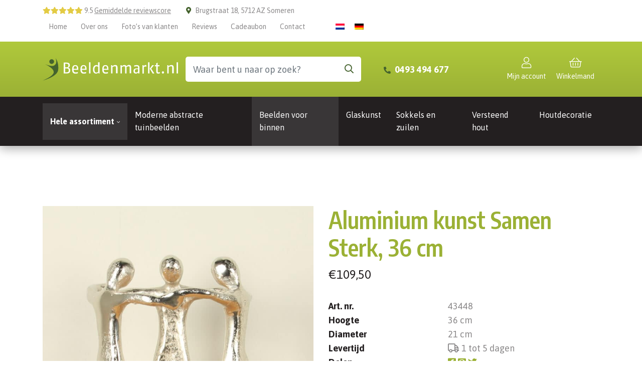

--- FILE ---
content_type: text/html; charset=UTF-8
request_url: https://www.beeldenmarkt.nl/aluminium-decoratie/aluminium-kunst-samen-sterk-36-cm/
body_size: 37406
content:
<!DOCTYPE html>
<html lang="nl-NL">
  <head> <script type="text/javascript">
/* <![CDATA[ */
var gform;gform||(document.addEventListener("gform_main_scripts_loaded",function(){gform.scriptsLoaded=!0}),document.addEventListener("gform/theme/scripts_loaded",function(){gform.themeScriptsLoaded=!0}),window.addEventListener("DOMContentLoaded",function(){gform.domLoaded=!0}),gform={domLoaded:!1,scriptsLoaded:!1,themeScriptsLoaded:!1,isFormEditor:()=>"function"==typeof InitializeEditor,callIfLoaded:function(o){return!(!gform.domLoaded||!gform.scriptsLoaded||!gform.themeScriptsLoaded&&!gform.isFormEditor()||(gform.isFormEditor()&&console.warn("The use of gform.initializeOnLoaded() is deprecated in the form editor context and will be removed in Gravity Forms 3.1."),o(),0))},initializeOnLoaded:function(o){gform.callIfLoaded(o)||(document.addEventListener("gform_main_scripts_loaded",()=>{gform.scriptsLoaded=!0,gform.callIfLoaded(o)}),document.addEventListener("gform/theme/scripts_loaded",()=>{gform.themeScriptsLoaded=!0,gform.callIfLoaded(o)}),window.addEventListener("DOMContentLoaded",()=>{gform.domLoaded=!0,gform.callIfLoaded(o)}))},hooks:{action:{},filter:{}},addAction:function(o,r,e,t){gform.addHook("action",o,r,e,t)},addFilter:function(o,r,e,t){gform.addHook("filter",o,r,e,t)},doAction:function(o){gform.doHook("action",o,arguments)},applyFilters:function(o){return gform.doHook("filter",o,arguments)},removeAction:function(o,r){gform.removeHook("action",o,r)},removeFilter:function(o,r,e){gform.removeHook("filter",o,r,e)},addHook:function(o,r,e,t,n){null==gform.hooks[o][r]&&(gform.hooks[o][r]=[]);var d=gform.hooks[o][r];null==n&&(n=r+"_"+d.length),gform.hooks[o][r].push({tag:n,callable:e,priority:t=null==t?10:t})},doHook:function(r,o,e){var t;if(e=Array.prototype.slice.call(e,1),null!=gform.hooks[r][o]&&((o=gform.hooks[r][o]).sort(function(o,r){return o.priority-r.priority}),o.forEach(function(o){"function"!=typeof(t=o.callable)&&(t=window[t]),"action"==r?t.apply(null,e):e[0]=t.apply(null,e)})),"filter"==r)return e[0]},removeHook:function(o,r,t,n){var e;null!=gform.hooks[o][r]&&(e=(e=gform.hooks[o][r]).filter(function(o,r,e){return!!(null!=n&&n!=o.tag||null!=t&&t!=o.priority)}),gform.hooks[o][r]=e)}});
/* ]]> */
</script>
<meta charset="UTF-8"><script>if(navigator.userAgent.match(/MSIE|Internet Explorer/i)||navigator.userAgent.match(/Trident\/7\..*?rv:11/i)){var href=document.location.href;if(!href.match(/[?&]nowprocket/)){if(href.indexOf("?")==-1){if(href.indexOf("#")==-1){document.location.href=href+"?nowprocket=1"}else{document.location.href=href.replace("#","?nowprocket=1#")}}else{if(href.indexOf("#")==-1){document.location.href=href+"&nowprocket=1"}else{document.location.href=href.replace("#","&nowprocket=1#")}}}}</script><script>(()=>{class RocketLazyLoadScripts{constructor(){this.v="2.0.4",this.userEvents=["keydown","keyup","mousedown","mouseup","mousemove","mouseover","mouseout","touchmove","touchstart","touchend","touchcancel","wheel","click","dblclick","input"],this.attributeEvents=["onblur","onclick","oncontextmenu","ondblclick","onfocus","onmousedown","onmouseenter","onmouseleave","onmousemove","onmouseout","onmouseover","onmouseup","onmousewheel","onscroll","onsubmit"]}async t(){this.i(),this.o(),/iP(ad|hone)/.test(navigator.userAgent)&&this.h(),this.u(),this.l(this),this.m(),this.k(this),this.p(this),this._(),await Promise.all([this.R(),this.L()]),this.lastBreath=Date.now(),this.S(this),this.P(),this.D(),this.O(),this.M(),await this.C(this.delayedScripts.normal),await this.C(this.delayedScripts.defer),await this.C(this.delayedScripts.async),await this.T(),await this.F(),await this.j(),await this.A(),window.dispatchEvent(new Event("rocket-allScriptsLoaded")),this.everythingLoaded=!0,this.lastTouchEnd&&await new Promise(t=>setTimeout(t,500-Date.now()+this.lastTouchEnd)),this.I(),this.H(),this.U(),this.W()}i(){this.CSPIssue=sessionStorage.getItem("rocketCSPIssue"),document.addEventListener("securitypolicyviolation",t=>{this.CSPIssue||"script-src-elem"!==t.violatedDirective||"data"!==t.blockedURI||(this.CSPIssue=!0,sessionStorage.setItem("rocketCSPIssue",!0))},{isRocket:!0})}o(){window.addEventListener("pageshow",t=>{this.persisted=t.persisted,this.realWindowLoadedFired=!0},{isRocket:!0}),window.addEventListener("pagehide",()=>{this.onFirstUserAction=null},{isRocket:!0})}h(){let t;function e(e){t=e}window.addEventListener("touchstart",e,{isRocket:!0}),window.addEventListener("touchend",function i(o){o.changedTouches[0]&&t.changedTouches[0]&&Math.abs(o.changedTouches[0].pageX-t.changedTouches[0].pageX)<10&&Math.abs(o.changedTouches[0].pageY-t.changedTouches[0].pageY)<10&&o.timeStamp-t.timeStamp<200&&(window.removeEventListener("touchstart",e,{isRocket:!0}),window.removeEventListener("touchend",i,{isRocket:!0}),"INPUT"===o.target.tagName&&"text"===o.target.type||(o.target.dispatchEvent(new TouchEvent("touchend",{target:o.target,bubbles:!0})),o.target.dispatchEvent(new MouseEvent("mouseover",{target:o.target,bubbles:!0})),o.target.dispatchEvent(new PointerEvent("click",{target:o.target,bubbles:!0,cancelable:!0,detail:1,clientX:o.changedTouches[0].clientX,clientY:o.changedTouches[0].clientY})),event.preventDefault()))},{isRocket:!0})}q(t){this.userActionTriggered||("mousemove"!==t.type||this.firstMousemoveIgnored?"keyup"===t.type||"mouseover"===t.type||"mouseout"===t.type||(this.userActionTriggered=!0,this.onFirstUserAction&&this.onFirstUserAction()):this.firstMousemoveIgnored=!0),"click"===t.type&&t.preventDefault(),t.stopPropagation(),t.stopImmediatePropagation(),"touchstart"===this.lastEvent&&"touchend"===t.type&&(this.lastTouchEnd=Date.now()),"click"===t.type&&(this.lastTouchEnd=0),this.lastEvent=t.type,t.composedPath&&t.composedPath()[0].getRootNode()instanceof ShadowRoot&&(t.rocketTarget=t.composedPath()[0]),this.savedUserEvents.push(t)}u(){this.savedUserEvents=[],this.userEventHandler=this.q.bind(this),this.userEvents.forEach(t=>window.addEventListener(t,this.userEventHandler,{passive:!1,isRocket:!0})),document.addEventListener("visibilitychange",this.userEventHandler,{isRocket:!0})}U(){this.userEvents.forEach(t=>window.removeEventListener(t,this.userEventHandler,{passive:!1,isRocket:!0})),document.removeEventListener("visibilitychange",this.userEventHandler,{isRocket:!0}),this.savedUserEvents.forEach(t=>{(t.rocketTarget||t.target).dispatchEvent(new window[t.constructor.name](t.type,t))})}m(){const t="return false",e=Array.from(this.attributeEvents,t=>"data-rocket-"+t),i="["+this.attributeEvents.join("],[")+"]",o="[data-rocket-"+this.attributeEvents.join("],[data-rocket-")+"]",s=(e,i,o)=>{o&&o!==t&&(e.setAttribute("data-rocket-"+i,o),e["rocket"+i]=new Function("event",o),e.setAttribute(i,t))};new MutationObserver(t=>{for(const n of t)"attributes"===n.type&&(n.attributeName.startsWith("data-rocket-")||this.everythingLoaded?n.attributeName.startsWith("data-rocket-")&&this.everythingLoaded&&this.N(n.target,n.attributeName.substring(12)):s(n.target,n.attributeName,n.target.getAttribute(n.attributeName))),"childList"===n.type&&n.addedNodes.forEach(t=>{if(t.nodeType===Node.ELEMENT_NODE)if(this.everythingLoaded)for(const i of[t,...t.querySelectorAll(o)])for(const t of i.getAttributeNames())e.includes(t)&&this.N(i,t.substring(12));else for(const e of[t,...t.querySelectorAll(i)])for(const t of e.getAttributeNames())this.attributeEvents.includes(t)&&s(e,t,e.getAttribute(t))})}).observe(document,{subtree:!0,childList:!0,attributeFilter:[...this.attributeEvents,...e]})}I(){this.attributeEvents.forEach(t=>{document.querySelectorAll("[data-rocket-"+t+"]").forEach(e=>{this.N(e,t)})})}N(t,e){const i=t.getAttribute("data-rocket-"+e);i&&(t.setAttribute(e,i),t.removeAttribute("data-rocket-"+e))}k(t){Object.defineProperty(HTMLElement.prototype,"onclick",{get(){return this.rocketonclick||null},set(e){this.rocketonclick=e,this.setAttribute(t.everythingLoaded?"onclick":"data-rocket-onclick","this.rocketonclick(event)")}})}S(t){function e(e,i){let o=e[i];e[i]=null,Object.defineProperty(e,i,{get:()=>o,set(s){t.everythingLoaded?o=s:e["rocket"+i]=o=s}})}e(document,"onreadystatechange"),e(window,"onload"),e(window,"onpageshow");try{Object.defineProperty(document,"readyState",{get:()=>t.rocketReadyState,set(e){t.rocketReadyState=e},configurable:!0}),document.readyState="loading"}catch(t){console.log("WPRocket DJE readyState conflict, bypassing")}}l(t){this.originalAddEventListener=EventTarget.prototype.addEventListener,this.originalRemoveEventListener=EventTarget.prototype.removeEventListener,this.savedEventListeners=[],EventTarget.prototype.addEventListener=function(e,i,o){o&&o.isRocket||!t.B(e,this)&&!t.userEvents.includes(e)||t.B(e,this)&&!t.userActionTriggered||e.startsWith("rocket-")||t.everythingLoaded?t.originalAddEventListener.call(this,e,i,o):(t.savedEventListeners.push({target:this,remove:!1,type:e,func:i,options:o}),"mouseenter"!==e&&"mouseleave"!==e||t.originalAddEventListener.call(this,e,t.savedUserEvents.push,o))},EventTarget.prototype.removeEventListener=function(e,i,o){o&&o.isRocket||!t.B(e,this)&&!t.userEvents.includes(e)||t.B(e,this)&&!t.userActionTriggered||e.startsWith("rocket-")||t.everythingLoaded?t.originalRemoveEventListener.call(this,e,i,o):t.savedEventListeners.push({target:this,remove:!0,type:e,func:i,options:o})}}J(t,e){this.savedEventListeners=this.savedEventListeners.filter(i=>{let o=i.type,s=i.target||window;return e!==o||t!==s||(this.B(o,s)&&(i.type="rocket-"+o),this.$(i),!1)})}H(){EventTarget.prototype.addEventListener=this.originalAddEventListener,EventTarget.prototype.removeEventListener=this.originalRemoveEventListener,this.savedEventListeners.forEach(t=>this.$(t))}$(t){t.remove?this.originalRemoveEventListener.call(t.target,t.type,t.func,t.options):this.originalAddEventListener.call(t.target,t.type,t.func,t.options)}p(t){let e;function i(e){return t.everythingLoaded?e:e.split(" ").map(t=>"load"===t||t.startsWith("load.")?"rocket-jquery-load":t).join(" ")}function o(o){function s(e){const s=o.fn[e];o.fn[e]=o.fn.init.prototype[e]=function(){return this[0]===window&&t.userActionTriggered&&("string"==typeof arguments[0]||arguments[0]instanceof String?arguments[0]=i(arguments[0]):"object"==typeof arguments[0]&&Object.keys(arguments[0]).forEach(t=>{const e=arguments[0][t];delete arguments[0][t],arguments[0][i(t)]=e})),s.apply(this,arguments),this}}if(o&&o.fn&&!t.allJQueries.includes(o)){const e={DOMContentLoaded:[],"rocket-DOMContentLoaded":[]};for(const t in e)document.addEventListener(t,()=>{e[t].forEach(t=>t())},{isRocket:!0});o.fn.ready=o.fn.init.prototype.ready=function(i){function s(){parseInt(o.fn.jquery)>2?setTimeout(()=>i.bind(document)(o)):i.bind(document)(o)}return"function"==typeof i&&(t.realDomReadyFired?!t.userActionTriggered||t.fauxDomReadyFired?s():e["rocket-DOMContentLoaded"].push(s):e.DOMContentLoaded.push(s)),o([])},s("on"),s("one"),s("off"),t.allJQueries.push(o)}e=o}t.allJQueries=[],o(window.jQuery),Object.defineProperty(window,"jQuery",{get:()=>e,set(t){o(t)}})}P(){const t=new Map;document.write=document.writeln=function(e){const i=document.currentScript,o=document.createRange(),s=i.parentElement;let n=t.get(i);void 0===n&&(n=i.nextSibling,t.set(i,n));const c=document.createDocumentFragment();o.setStart(c,0),c.appendChild(o.createContextualFragment(e)),s.insertBefore(c,n)}}async R(){return new Promise(t=>{this.userActionTriggered?t():this.onFirstUserAction=t})}async L(){return new Promise(t=>{document.addEventListener("DOMContentLoaded",()=>{this.realDomReadyFired=!0,t()},{isRocket:!0})})}async j(){return this.realWindowLoadedFired?Promise.resolve():new Promise(t=>{window.addEventListener("load",t,{isRocket:!0})})}M(){this.pendingScripts=[];this.scriptsMutationObserver=new MutationObserver(t=>{for(const e of t)e.addedNodes.forEach(t=>{"SCRIPT"!==t.tagName||t.noModule||t.isWPRocket||this.pendingScripts.push({script:t,promise:new Promise(e=>{const i=()=>{const i=this.pendingScripts.findIndex(e=>e.script===t);i>=0&&this.pendingScripts.splice(i,1),e()};t.addEventListener("load",i,{isRocket:!0}),t.addEventListener("error",i,{isRocket:!0}),setTimeout(i,1e3)})})})}),this.scriptsMutationObserver.observe(document,{childList:!0,subtree:!0})}async F(){await this.X(),this.pendingScripts.length?(await this.pendingScripts[0].promise,await this.F()):this.scriptsMutationObserver.disconnect()}D(){this.delayedScripts={normal:[],async:[],defer:[]},document.querySelectorAll("script[type$=rocketlazyloadscript]").forEach(t=>{t.hasAttribute("data-rocket-src")?t.hasAttribute("async")&&!1!==t.async?this.delayedScripts.async.push(t):t.hasAttribute("defer")&&!1!==t.defer||"module"===t.getAttribute("data-rocket-type")?this.delayedScripts.defer.push(t):this.delayedScripts.normal.push(t):this.delayedScripts.normal.push(t)})}async _(){await this.L();let t=[];document.querySelectorAll("script[type$=rocketlazyloadscript][data-rocket-src]").forEach(e=>{let i=e.getAttribute("data-rocket-src");if(i&&!i.startsWith("data:")){i.startsWith("//")&&(i=location.protocol+i);try{const o=new URL(i).origin;o!==location.origin&&t.push({src:o,crossOrigin:e.crossOrigin||"module"===e.getAttribute("data-rocket-type")})}catch(t){}}}),t=[...new Map(t.map(t=>[JSON.stringify(t),t])).values()],this.Y(t,"preconnect")}async G(t){if(await this.K(),!0!==t.noModule||!("noModule"in HTMLScriptElement.prototype))return new Promise(e=>{let i;function o(){(i||t).setAttribute("data-rocket-status","executed"),e()}try{if(navigator.userAgent.includes("Firefox/")||""===navigator.vendor||this.CSPIssue)i=document.createElement("script"),[...t.attributes].forEach(t=>{let e=t.nodeName;"type"!==e&&("data-rocket-type"===e&&(e="type"),"data-rocket-src"===e&&(e="src"),i.setAttribute(e,t.nodeValue))}),t.text&&(i.text=t.text),t.nonce&&(i.nonce=t.nonce),i.hasAttribute("src")?(i.addEventListener("load",o,{isRocket:!0}),i.addEventListener("error",()=>{i.setAttribute("data-rocket-status","failed-network"),e()},{isRocket:!0}),setTimeout(()=>{i.isConnected||e()},1)):(i.text=t.text,o()),i.isWPRocket=!0,t.parentNode.replaceChild(i,t);else{const i=t.getAttribute("data-rocket-type"),s=t.getAttribute("data-rocket-src");i?(t.type=i,t.removeAttribute("data-rocket-type")):t.removeAttribute("type"),t.addEventListener("load",o,{isRocket:!0}),t.addEventListener("error",i=>{this.CSPIssue&&i.target.src.startsWith("data:")?(console.log("WPRocket: CSP fallback activated"),t.removeAttribute("src"),this.G(t).then(e)):(t.setAttribute("data-rocket-status","failed-network"),e())},{isRocket:!0}),s?(t.fetchPriority="high",t.removeAttribute("data-rocket-src"),t.src=s):t.src="data:text/javascript;base64,"+window.btoa(unescape(encodeURIComponent(t.text)))}}catch(i){t.setAttribute("data-rocket-status","failed-transform"),e()}});t.setAttribute("data-rocket-status","skipped")}async C(t){const e=t.shift();return e?(e.isConnected&&await this.G(e),this.C(t)):Promise.resolve()}O(){this.Y([...this.delayedScripts.normal,...this.delayedScripts.defer,...this.delayedScripts.async],"preload")}Y(t,e){this.trash=this.trash||[];let i=!0;var o=document.createDocumentFragment();t.forEach(t=>{const s=t.getAttribute&&t.getAttribute("data-rocket-src")||t.src;if(s&&!s.startsWith("data:")){const n=document.createElement("link");n.href=s,n.rel=e,"preconnect"!==e&&(n.as="script",n.fetchPriority=i?"high":"low"),t.getAttribute&&"module"===t.getAttribute("data-rocket-type")&&(n.crossOrigin=!0),t.crossOrigin&&(n.crossOrigin=t.crossOrigin),t.integrity&&(n.integrity=t.integrity),t.nonce&&(n.nonce=t.nonce),o.appendChild(n),this.trash.push(n),i=!1}}),document.head.appendChild(o)}W(){this.trash.forEach(t=>t.remove())}async T(){try{document.readyState="interactive"}catch(t){}this.fauxDomReadyFired=!0;try{await this.K(),this.J(document,"readystatechange"),document.dispatchEvent(new Event("rocket-readystatechange")),await this.K(),document.rocketonreadystatechange&&document.rocketonreadystatechange(),await this.K(),this.J(document,"DOMContentLoaded"),document.dispatchEvent(new Event("rocket-DOMContentLoaded")),await this.K(),this.J(window,"DOMContentLoaded"),window.dispatchEvent(new Event("rocket-DOMContentLoaded"))}catch(t){console.error(t)}}async A(){try{document.readyState="complete"}catch(t){}try{await this.K(),this.J(document,"readystatechange"),document.dispatchEvent(new Event("rocket-readystatechange")),await this.K(),document.rocketonreadystatechange&&document.rocketonreadystatechange(),await this.K(),this.J(window,"load"),window.dispatchEvent(new Event("rocket-load")),await this.K(),window.rocketonload&&window.rocketonload(),await this.K(),this.allJQueries.forEach(t=>t(window).trigger("rocket-jquery-load")),await this.K(),this.J(window,"pageshow");const t=new Event("rocket-pageshow");t.persisted=this.persisted,window.dispatchEvent(t),await this.K(),window.rocketonpageshow&&window.rocketonpageshow({persisted:this.persisted})}catch(t){console.error(t)}}async K(){Date.now()-this.lastBreath>45&&(await this.X(),this.lastBreath=Date.now())}async X(){return document.hidden?new Promise(t=>setTimeout(t)):new Promise(t=>requestAnimationFrame(t))}B(t,e){return e===document&&"readystatechange"===t||(e===document&&"DOMContentLoaded"===t||(e===window&&"DOMContentLoaded"===t||(e===window&&"load"===t||e===window&&"pageshow"===t)))}static run(){(new RocketLazyLoadScripts).t()}}RocketLazyLoadScripts.run()})();</script>
  	    
    <meta name="viewport" content="width=device-width, initial-scale=1, shrink-to-fit=no">
    <meta name='robots' content='index, follow, max-image-preview:large, max-snippet:-1, max-video-preview:-1' />

<!-- Google Tag Manager for WordPress by gtm4wp.com -->
<script data-cfasync="false" data-pagespeed-no-defer>
	var gtm4wp_datalayer_name = "dataLayer";
	var dataLayer = dataLayer || [];
	const gtm4wp_use_sku_instead = false;
	const gtm4wp_currency = 'EUR';
	const gtm4wp_product_per_impression = 10;
	const gtm4wp_clear_ecommerce = false;
	const gtm4wp_datalayer_max_timeout = 2000;
</script>
<!-- End Google Tag Manager for WordPress by gtm4wp.com -->
	<title>Aluminium kunst Samen Sterk, 36 cm - Beeldenmarkt</title>
<link data-rocket-preload as="style" href="https://fonts.googleapis.com/css2?family=Asap:wght@400;700&#038;family=Encode+Sans+Condensed:wght@400;600;700&#038;display=swap" rel="preload">
<link href="https://fonts.googleapis.com/css2?family=Asap:wght@400;700&#038;family=Encode+Sans+Condensed:wght@400;600;700&#038;display=swap" media="print" onload="this.media=&#039;all&#039;" rel="stylesheet">
<noscript><link rel="stylesheet" href="https://fonts.googleapis.com/css2?family=Asap:wght@400;700&#038;family=Encode+Sans+Condensed:wght@400;600;700&#038;display=swap"></noscript>
	<meta name="description" content="Unieke decoratie ziet u bij Beeldenmarkt.nl: Aluminium kunst Samen Sterk, 36 cm" />
	<link rel="canonical" href="https://www.beeldenmarkt.nl/aluminium-decoratie/aluminium-kunst-samen-sterk-36-cm/" />
	<meta property="og:locale" content="nl_NL" />
	<meta property="og:type" content="article" />
	<meta property="og:title" content="Aluminium kunst Samen Sterk, 36 cm - Beeldenmarkt" />
	<meta property="og:description" content="Unieke decoratie ziet u bij Beeldenmarkt.nl: Aluminium kunst Samen Sterk, 36 cm" />
	<meta property="og:url" content="https://www.beeldenmarkt.nl/aluminium-decoratie/aluminium-kunst-samen-sterk-36-cm/" />
	<meta property="og:site_name" content="Beeldenmarkt" />
	<meta property="article:publisher" content="https://www.facebook.com/beeldenmarkt.nl/" />
	<meta property="article:modified_time" content="2025-10-01T13:26:35+00:00" />
	<meta property="og:image" content="https://www.beeldenmarkt.nl/wp-content/uploads/2022/03/samen-sterk-alu-look-43448-1.jpg" />
	<meta property="og:image:width" content="1440" />
	<meta property="og:image:height" content="1920" />
	<meta property="og:image:type" content="image/jpeg" />
	<meta name="twitter:card" content="summary_large_image" />
	<meta name="twitter:site" content="@HOJeu" />


<link rel='dns-prefetch' href='//www.beeldenmarkt.nl' />
<link rel='dns-prefetch' href='//js.hs-scripts.com' />
<link rel='dns-prefetch' href='//assets.pinterest.com' />
<link rel='dns-prefetch' href='//capi-automation.s3.us-east-2.amazonaws.com' />
<link rel='dns-prefetch' href='//fonts.googleapis.com' />
<link href='https://fonts.gstatic.com' crossorigin rel='preconnect' />
<link rel="alternate" title="oEmbed (JSON)" type="application/json+oembed" href="https://www.beeldenmarkt.nl/wp-json/oembed/1.0/embed?url=https%3A%2F%2Fwww.beeldenmarkt.nl%2Faluminium-decoratie%2Faluminium-kunst-samen-sterk-36-cm%2F" />
<link rel="alternate" title="oEmbed (XML)" type="text/xml+oembed" href="https://www.beeldenmarkt.nl/wp-json/oembed/1.0/embed?url=https%3A%2F%2Fwww.beeldenmarkt.nl%2Faluminium-decoratie%2Faluminium-kunst-samen-sterk-36-cm%2F&#038;format=xml" />
<style id='wp-img-auto-sizes-contain-inline-css' type='text/css'>
img:is([sizes=auto i],[sizes^="auto," i]){contain-intrinsic-size:3000px 1500px}
/*# sourceURL=wp-img-auto-sizes-contain-inline-css */
</style>
<link data-minify="1" rel='stylesheet' id='woo-conditional-shipping-blocks-style-css' href='https://www.beeldenmarkt.nl/wp-content/cache/min/1/wp-content/plugins/conditional-shipping-for-woocommerce/frontend/css/woo-conditional-shipping.css?ver=1767109839' type='text/css' media='all' />
<style id='wp-emoji-styles-inline-css' type='text/css'>

	img.wp-smiley, img.emoji {
		display: inline !important;
		border: none !important;
		box-shadow: none !important;
		height: 1em !important;
		width: 1em !important;
		margin: 0 0.07em !important;
		vertical-align: -0.1em !important;
		background: none !important;
		padding: 0 !important;
	}
/*# sourceURL=wp-emoji-styles-inline-css */
</style>
<link rel='stylesheet' id='wp-block-library-css' href='https://www.beeldenmarkt.nl/wp-includes/css/dist/block-library/style.min.css?ver=6.9' type='text/css' media='all' />
<link data-minify="1" rel='stylesheet' id='wc-blocks-style-css' href='https://www.beeldenmarkt.nl/wp-content/cache/min/1/wp-content/plugins/woocommerce/assets/client/blocks/wc-blocks.css?ver=1767109839' type='text/css' media='all' />
<style id='global-styles-inline-css' type='text/css'>
:root{--wp--preset--aspect-ratio--square: 1;--wp--preset--aspect-ratio--4-3: 4/3;--wp--preset--aspect-ratio--3-4: 3/4;--wp--preset--aspect-ratio--3-2: 3/2;--wp--preset--aspect-ratio--2-3: 2/3;--wp--preset--aspect-ratio--16-9: 16/9;--wp--preset--aspect-ratio--9-16: 9/16;--wp--preset--color--black: #000000;--wp--preset--color--cyan-bluish-gray: #abb8c3;--wp--preset--color--white: #ffffff;--wp--preset--color--pale-pink: #f78da7;--wp--preset--color--vivid-red: #cf2e2e;--wp--preset--color--luminous-vivid-orange: #ff6900;--wp--preset--color--luminous-vivid-amber: #fcb900;--wp--preset--color--light-green-cyan: #7bdcb5;--wp--preset--color--vivid-green-cyan: #00d084;--wp--preset--color--pale-cyan-blue: #8ed1fc;--wp--preset--color--vivid-cyan-blue: #0693e3;--wp--preset--color--vivid-purple: #9b51e0;--wp--preset--gradient--vivid-cyan-blue-to-vivid-purple: linear-gradient(135deg,rgb(6,147,227) 0%,rgb(155,81,224) 100%);--wp--preset--gradient--light-green-cyan-to-vivid-green-cyan: linear-gradient(135deg,rgb(122,220,180) 0%,rgb(0,208,130) 100%);--wp--preset--gradient--luminous-vivid-amber-to-luminous-vivid-orange: linear-gradient(135deg,rgb(252,185,0) 0%,rgb(255,105,0) 100%);--wp--preset--gradient--luminous-vivid-orange-to-vivid-red: linear-gradient(135deg,rgb(255,105,0) 0%,rgb(207,46,46) 100%);--wp--preset--gradient--very-light-gray-to-cyan-bluish-gray: linear-gradient(135deg,rgb(238,238,238) 0%,rgb(169,184,195) 100%);--wp--preset--gradient--cool-to-warm-spectrum: linear-gradient(135deg,rgb(74,234,220) 0%,rgb(151,120,209) 20%,rgb(207,42,186) 40%,rgb(238,44,130) 60%,rgb(251,105,98) 80%,rgb(254,248,76) 100%);--wp--preset--gradient--blush-light-purple: linear-gradient(135deg,rgb(255,206,236) 0%,rgb(152,150,240) 100%);--wp--preset--gradient--blush-bordeaux: linear-gradient(135deg,rgb(254,205,165) 0%,rgb(254,45,45) 50%,rgb(107,0,62) 100%);--wp--preset--gradient--luminous-dusk: linear-gradient(135deg,rgb(255,203,112) 0%,rgb(199,81,192) 50%,rgb(65,88,208) 100%);--wp--preset--gradient--pale-ocean: linear-gradient(135deg,rgb(255,245,203) 0%,rgb(182,227,212) 50%,rgb(51,167,181) 100%);--wp--preset--gradient--electric-grass: linear-gradient(135deg,rgb(202,248,128) 0%,rgb(113,206,126) 100%);--wp--preset--gradient--midnight: linear-gradient(135deg,rgb(2,3,129) 0%,rgb(40,116,252) 100%);--wp--preset--font-size--small: 13px;--wp--preset--font-size--medium: 20px;--wp--preset--font-size--large: 36px;--wp--preset--font-size--x-large: 42px;--wp--preset--spacing--20: 0.44rem;--wp--preset--spacing--30: 0.67rem;--wp--preset--spacing--40: 1rem;--wp--preset--spacing--50: 1.5rem;--wp--preset--spacing--60: 2.25rem;--wp--preset--spacing--70: 3.38rem;--wp--preset--spacing--80: 5.06rem;--wp--preset--shadow--natural: 6px 6px 9px rgba(0, 0, 0, 0.2);--wp--preset--shadow--deep: 12px 12px 50px rgba(0, 0, 0, 0.4);--wp--preset--shadow--sharp: 6px 6px 0px rgba(0, 0, 0, 0.2);--wp--preset--shadow--outlined: 6px 6px 0px -3px rgb(255, 255, 255), 6px 6px rgb(0, 0, 0);--wp--preset--shadow--crisp: 6px 6px 0px rgb(0, 0, 0);}:where(.is-layout-flex){gap: 0.5em;}:where(.is-layout-grid){gap: 0.5em;}body .is-layout-flex{display: flex;}.is-layout-flex{flex-wrap: wrap;align-items: center;}.is-layout-flex > :is(*, div){margin: 0;}body .is-layout-grid{display: grid;}.is-layout-grid > :is(*, div){margin: 0;}:where(.wp-block-columns.is-layout-flex){gap: 2em;}:where(.wp-block-columns.is-layout-grid){gap: 2em;}:where(.wp-block-post-template.is-layout-flex){gap: 1.25em;}:where(.wp-block-post-template.is-layout-grid){gap: 1.25em;}.has-black-color{color: var(--wp--preset--color--black) !important;}.has-cyan-bluish-gray-color{color: var(--wp--preset--color--cyan-bluish-gray) !important;}.has-white-color{color: var(--wp--preset--color--white) !important;}.has-pale-pink-color{color: var(--wp--preset--color--pale-pink) !important;}.has-vivid-red-color{color: var(--wp--preset--color--vivid-red) !important;}.has-luminous-vivid-orange-color{color: var(--wp--preset--color--luminous-vivid-orange) !important;}.has-luminous-vivid-amber-color{color: var(--wp--preset--color--luminous-vivid-amber) !important;}.has-light-green-cyan-color{color: var(--wp--preset--color--light-green-cyan) !important;}.has-vivid-green-cyan-color{color: var(--wp--preset--color--vivid-green-cyan) !important;}.has-pale-cyan-blue-color{color: var(--wp--preset--color--pale-cyan-blue) !important;}.has-vivid-cyan-blue-color{color: var(--wp--preset--color--vivid-cyan-blue) !important;}.has-vivid-purple-color{color: var(--wp--preset--color--vivid-purple) !important;}.has-black-background-color{background-color: var(--wp--preset--color--black) !important;}.has-cyan-bluish-gray-background-color{background-color: var(--wp--preset--color--cyan-bluish-gray) !important;}.has-white-background-color{background-color: var(--wp--preset--color--white) !important;}.has-pale-pink-background-color{background-color: var(--wp--preset--color--pale-pink) !important;}.has-vivid-red-background-color{background-color: var(--wp--preset--color--vivid-red) !important;}.has-luminous-vivid-orange-background-color{background-color: var(--wp--preset--color--luminous-vivid-orange) !important;}.has-luminous-vivid-amber-background-color{background-color: var(--wp--preset--color--luminous-vivid-amber) !important;}.has-light-green-cyan-background-color{background-color: var(--wp--preset--color--light-green-cyan) !important;}.has-vivid-green-cyan-background-color{background-color: var(--wp--preset--color--vivid-green-cyan) !important;}.has-pale-cyan-blue-background-color{background-color: var(--wp--preset--color--pale-cyan-blue) !important;}.has-vivid-cyan-blue-background-color{background-color: var(--wp--preset--color--vivid-cyan-blue) !important;}.has-vivid-purple-background-color{background-color: var(--wp--preset--color--vivid-purple) !important;}.has-black-border-color{border-color: var(--wp--preset--color--black) !important;}.has-cyan-bluish-gray-border-color{border-color: var(--wp--preset--color--cyan-bluish-gray) !important;}.has-white-border-color{border-color: var(--wp--preset--color--white) !important;}.has-pale-pink-border-color{border-color: var(--wp--preset--color--pale-pink) !important;}.has-vivid-red-border-color{border-color: var(--wp--preset--color--vivid-red) !important;}.has-luminous-vivid-orange-border-color{border-color: var(--wp--preset--color--luminous-vivid-orange) !important;}.has-luminous-vivid-amber-border-color{border-color: var(--wp--preset--color--luminous-vivid-amber) !important;}.has-light-green-cyan-border-color{border-color: var(--wp--preset--color--light-green-cyan) !important;}.has-vivid-green-cyan-border-color{border-color: var(--wp--preset--color--vivid-green-cyan) !important;}.has-pale-cyan-blue-border-color{border-color: var(--wp--preset--color--pale-cyan-blue) !important;}.has-vivid-cyan-blue-border-color{border-color: var(--wp--preset--color--vivid-cyan-blue) !important;}.has-vivid-purple-border-color{border-color: var(--wp--preset--color--vivid-purple) !important;}.has-vivid-cyan-blue-to-vivid-purple-gradient-background{background: var(--wp--preset--gradient--vivid-cyan-blue-to-vivid-purple) !important;}.has-light-green-cyan-to-vivid-green-cyan-gradient-background{background: var(--wp--preset--gradient--light-green-cyan-to-vivid-green-cyan) !important;}.has-luminous-vivid-amber-to-luminous-vivid-orange-gradient-background{background: var(--wp--preset--gradient--luminous-vivid-amber-to-luminous-vivid-orange) !important;}.has-luminous-vivid-orange-to-vivid-red-gradient-background{background: var(--wp--preset--gradient--luminous-vivid-orange-to-vivid-red) !important;}.has-very-light-gray-to-cyan-bluish-gray-gradient-background{background: var(--wp--preset--gradient--very-light-gray-to-cyan-bluish-gray) !important;}.has-cool-to-warm-spectrum-gradient-background{background: var(--wp--preset--gradient--cool-to-warm-spectrum) !important;}.has-blush-light-purple-gradient-background{background: var(--wp--preset--gradient--blush-light-purple) !important;}.has-blush-bordeaux-gradient-background{background: var(--wp--preset--gradient--blush-bordeaux) !important;}.has-luminous-dusk-gradient-background{background: var(--wp--preset--gradient--luminous-dusk) !important;}.has-pale-ocean-gradient-background{background: var(--wp--preset--gradient--pale-ocean) !important;}.has-electric-grass-gradient-background{background: var(--wp--preset--gradient--electric-grass) !important;}.has-midnight-gradient-background{background: var(--wp--preset--gradient--midnight) !important;}.has-small-font-size{font-size: var(--wp--preset--font-size--small) !important;}.has-medium-font-size{font-size: var(--wp--preset--font-size--medium) !important;}.has-large-font-size{font-size: var(--wp--preset--font-size--large) !important;}.has-x-large-font-size{font-size: var(--wp--preset--font-size--x-large) !important;}
/*# sourceURL=global-styles-inline-css */
</style>

<style id='classic-theme-styles-inline-css' type='text/css'>
/*! This file is auto-generated */
.wp-block-button__link{color:#fff;background-color:#32373c;border-radius:9999px;box-shadow:none;text-decoration:none;padding:calc(.667em + 2px) calc(1.333em + 2px);font-size:1.125em}.wp-block-file__button{background:#32373c;color:#fff;text-decoration:none}
/*# sourceURL=/wp-includes/css/classic-themes.min.css */
</style>
<link rel='stylesheet' id='photoswipe-css' href='https://www.beeldenmarkt.nl/wp-content/plugins/woocommerce/assets/css/photoswipe/photoswipe.min.css?ver=10.3.7' type='text/css' media='all' />
<link rel='stylesheet' id='photoswipe-default-skin-css' href='https://www.beeldenmarkt.nl/wp-content/plugins/woocommerce/assets/css/photoswipe/default-skin/default-skin.min.css?ver=10.3.7' type='text/css' media='all' />
<link data-minify="1" rel='stylesheet' id='woocommerce-general-css' href='https://www.beeldenmarkt.nl/wp-content/cache/min/1/wp-content/plugins/woocommerce/assets/css/woocommerce.css?ver=1767109839' type='text/css' media='all' />
<style id='woocommerce-inline-inline-css' type='text/css'>
.woocommerce form .form-row .required { visibility: visible; }
/*# sourceURL=woocommerce-inline-inline-css */
</style>
<link data-minify="1" rel='stylesheet' id='wbz-gform-honeypot-css' href='https://www.beeldenmarkt.nl/wp-content/cache/min/1/wp-content/plugins/wbz-plugin/gform-honeypot/css/gform-honeypot.css?ver=1767109839' type='text/css' media='all' />
<link rel='stylesheet' id='wpml-legacy-horizontal-list-0-css' href='https://www.beeldenmarkt.nl/wp-content/plugins/sitepress-multilingual-cms/templates/language-switchers/legacy-list-horizontal/style.min.css?ver=1' type='text/css' media='all' />
<link data-minify="1" rel='stylesheet' id='woo_conditional_shipping_css-css' href='https://www.beeldenmarkt.nl/wp-content/cache/min/1/wp-content/plugins/conditional-shipping-for-woocommerce/frontend/css/woo-conditional-shipping.css?ver=1767109839' type='text/css' media='all' />
<link rel='stylesheet' id='pinterest-for-woocommerce-pins-css' href='//www.beeldenmarkt.nl/wp-content/plugins/pinterest-for-woocommerce/assets/css/frontend/pinterest-for-woocommerce-pins.min.css?ver=1.4.23' type='text/css' media='all' />
<link data-minify="1" rel='stylesheet' id='cms-navigation-style-base-css' href='https://www.beeldenmarkt.nl/wp-content/cache/min/1/wp-content/plugins/wpml-cms-nav/res/css/cms-navigation-base.css?ver=1767109839' type='text/css' media='screen' />
<link data-minify="1" rel='stylesheet' id='cms-navigation-style-css' href='https://www.beeldenmarkt.nl/wp-content/cache/min/1/wp-content/plugins/wpml-cms-nav/res/css/cms-navigation.css?ver=1767109839' type='text/css' media='screen' />
<link data-minify="1" rel='stylesheet' id='brands-styles-css' href='https://www.beeldenmarkt.nl/wp-content/cache/min/1/wp-content/plugins/woocommerce/assets/css/brands.css?ver=1767109839' type='text/css' media='all' />
<link data-minify="1" rel='stylesheet' id='main-style-css' href='https://www.beeldenmarkt.nl/wp-content/cache/min/1/wp-content/themes/beeldenmarkt/css/main.css?ver=1767109839' type='text/css' media='all' />

<link rel='stylesheet' id='mollie-applepaydirect-css' href='https://www.beeldenmarkt.nl/wp-content/plugins/mollie-payments-for-woocommerce/public/css/mollie-applepaydirect.min.css?ver=1765201190' type='text/css' media='screen' />
<link rel='stylesheet' id='yith-wacp-frontend-css' href='https://www.beeldenmarkt.nl/wp-content/plugins/yith-woocommerce-added-to-cart-popup-premium/assets/css/wacp-frontend.min.css?ver=2.34.0' type='text/css' media='all' />
<style id='yith-wacp-frontend-inline-css' type='text/css'>

			:root {
				--yith-wacp-box-width-size: 700px;
				--yith-wacp-box-height-size: 700px;
				--yith-wacp-popup-border-radius: 0px 0px 0px 0px;
				--yith-wacp-close-color-normal: #ffffff;
				--yith-wacp-close-color-hover: #c0c0c0;
				--yith-wacp-overlay-color: rgba(0,0,0,0.8);
				--yith-wacp-popup-background: #ffffff;
				--yith-wacp-popup-message-alignment: left;
				--yith-wacp-notice-border-radius: 0px 0px 0px 0px;
				--yith-wacp-notice-colors-text: #000000;
				--yith-wacp-notice-colors-background: rgb(191,205,126);
				--yith-wacp-notice-icon-color: #ADBC15;
				--yith-wacp-product-name-color-normal: #000000;
				--yith-wacp-product-name-color-hover: #565656;
				--yith-wacp-table-border-color: #e5e5e5;
				--yith-wacp-product-price-color: #565656;
				--yith-wacp-shipping-taxes-label-color-label: #565656;
				--yith-wacp-shipping-taxes-label-color-amount: #000000;
				--yith-wacp-cart-total-label-color-label: #565656;
				--yith-wacp-cart-total-label-color-amount: #000000;
				--yith-wacp-button-background-go-cart: rgb(155,177,53);
				--yith-wacp-button-text-color-go-cart: rgb(255,255,255);
				--yith-wacp-button-border-color-go-cart: rgb(155,177,53);
				--yith-wacp-button-hover-background-go-cart: rgb(180,202,79);
				--yith-wacp-button-hover-text-color-go-cart: rgb(255,255,255);
				--yith-wacp-button-hover-border-color-go-cart: rgb(180,202,79);
				--yith-wacp-button-background-go-checkout: rgb(155,177,53);
				--yith-wacp-button-text-color-go-checkout: rgb(255,255,255);
				--yith-wacp-button-border-color-go-checkout: rgb(155,177,53);
				--yith-wacp-button-hover-background-go-checkout: rgb(180,202,79);
				--yith-wacp-button-hover-text-color-go-checkout: rgb(255,255,255);
				--yith-wacp-button-hover-border-color-go-checkout: rgb(180,202,79);
				--yith-wacp-button-background-continue-shopping: rgb(155,177,53);
				--yith-wacp-button-text-color-continue-shopping: rgb(255,255,255);
				--yith-wacp-button-border-color-continue-shopping: rgb(155,177,53);
				--yith-wacp-button-hover-background-continue-shopping: rgb(180,202,79);
				--yith-wacp-button-hover-text-color-continue-shopping: rgb(255,255,255);
				--yith-wacp-button-hover-border-color-continue-shopping: rgb(180,202,79);
				--yith-wacp-actions-buttons-radius: 10px 10px 10px 10px;
				--yith-wacp-color-title-related: #565656;
				--yith-wacp-mini-cart-bg: #ffffff;
				--yith-wacp-mini-cart-shadow: #cccccc;
				--yith-wacp-mini-cart-counter: #008671;
				--yith-wacp-mini-cart-icon-color: #000000;
				--yith-wacp-mini-cart-borders: 5px 5px 5px 5px;
				}
				
			#yith-wacp-popup .yith-wacp-content .yith-wacp-message.custom-icon:before {
				background-image: url(https://www.beeldenmarkt.nl/wp-content/plugins/yith-woocommerce-added-to-cart-popup-premium/assets/images/message-icon.svg);
				}
				
				
/*# sourceURL=yith-wacp-frontend-inline-css */
</style>
<link rel='stylesheet' id='wacp-scroller-plugin-css-css' href='https://www.beeldenmarkt.nl/wp-content/plugins/yith-woocommerce-added-to-cart-popup-premium/assets/css/perfect-scrollbar/perfect-scrollbar.min.css?ver=2.34.0' type='text/css' media='all' />
<script type="text/javascript" id="wpml-cookie-js-extra">
/* <![CDATA[ */
var wpml_cookies = {"wp-wpml_current_language":{"value":"nl","expires":1,"path":"/"}};
var wpml_cookies = {"wp-wpml_current_language":{"value":"nl","expires":1,"path":"/"}};
//# sourceURL=wpml-cookie-js-extra
/* ]]> */
</script>
<script type="rocketlazyloadscript" data-rocket-type="text/javascript" data-rocket-src="https://www.beeldenmarkt.nl/wp-content/plugins/sitepress-multilingual-cms/res/js/cookies/language-cookie.js?ver=486900" id="wpml-cookie-js" defer="defer" data-wp-strategy="defer"></script>
<script type="text/javascript" src="https://www.beeldenmarkt.nl/wp-includes/js/jquery/jquery.min.js?ver=3.7.1" id="jquery-core-js" data-rocket-defer defer></script>
<script type="rocketlazyloadscript" data-rocket-type="text/javascript" data-rocket-src="https://www.beeldenmarkt.nl/wp-includes/js/jquery/jquery-migrate.min.js?ver=3.4.1" id="jquery-migrate-js" data-rocket-defer defer></script>
<script type="rocketlazyloadscript" data-rocket-type="text/javascript" id="jquery-js-after">window.addEventListener('DOMContentLoaded', function() {
/* <![CDATA[ */

					function optimocha_getCookie(name) {
						var v = document.cookie.match("(^|;) ?" + name + "=([^;]*)(;|$)");
						return v ? v[2] : null;
					}

					function optimocha_check_wc_cart_script() {
					var cart_src = "https://www.beeldenmarkt.nl/wp-content/plugins/woocommerce/assets/js/frontend/cart-fragments.min.js";
					var script_id = "optimocha_loaded_wc_cart_fragments";

						if( document.getElementById(script_id) !== null ) {
							return false;
						}

						if( optimocha_getCookie("woocommerce_cart_hash") ) {
							var script = document.createElement("script");
							script.id = script_id;
							script.src = cart_src;
							script.async = true;
							document.head.appendChild(script);
						}
					}

					optimocha_check_wc_cart_script();
					document.addEventListener("click", function(){setTimeout(optimocha_check_wc_cart_script,1000);});
					
//# sourceURL=jquery-js-after
/* ]]> */
});</script>
<script type="rocketlazyloadscript" data-rocket-type="text/javascript" data-rocket-src="https://www.beeldenmarkt.nl/wp-content/plugins/woocommerce/assets/js/jquery-blockui/jquery.blockUI.min.js?ver=2.7.0-wc.10.3.7" id="wc-jquery-blockui-js" data-wp-strategy="defer" data-rocket-defer defer></script>
<script type="text/javascript" id="wc-add-to-cart-js-extra">
/* <![CDATA[ */
var wc_add_to_cart_params = {"ajax_url":"/wp-admin/admin-ajax.php","wc_ajax_url":"/?wc-ajax=%%endpoint%%","i18n_view_cart":"Bekijk winkelwagen","cart_url":"https://www.beeldenmarkt.nl/winkelwagen/","is_cart":"","cart_redirect_after_add":"no"};
//# sourceURL=wc-add-to-cart-js-extra
/* ]]> */
</script>
<script type="rocketlazyloadscript" data-rocket-type="text/javascript" data-rocket-src="https://www.beeldenmarkt.nl/wp-content/plugins/woocommerce/assets/js/frontend/add-to-cart.min.js?ver=10.3.7" id="wc-add-to-cart-js" defer="defer" data-wp-strategy="defer"></script>
<script type="text/javascript" src="https://www.beeldenmarkt.nl/wp-content/plugins/woocommerce/assets/js/photoswipe/photoswipe.min.js?ver=4.1.1-wc.10.3.7" id="wc-photoswipe-js" defer="defer" data-wp-strategy="defer"></script>
<script type="text/javascript" src="https://www.beeldenmarkt.nl/wp-content/plugins/woocommerce/assets/js/photoswipe/photoswipe-ui-default.min.js?ver=4.1.1-wc.10.3.7" id="wc-photoswipe-ui-default-js" defer="defer" data-wp-strategy="defer"></script>
<script type="text/javascript" id="wc-single-product-js-extra">
/* <![CDATA[ */
var wc_single_product_params = {"i18n_required_rating_text":"Selecteer een waardering","i18n_rating_options":["1 van de 5 sterren","2 van de 5 sterren","3 van de 5 sterren","4 van de 5 sterren","5 van de 5 sterren"],"i18n_product_gallery_trigger_text":"Afbeeldinggalerij in volledig scherm bekijken","review_rating_required":"yes","flexslider":{"rtl":false,"animation":"slide","smoothHeight":true,"directionNav":false,"controlNav":"thumbnails","slideshow":false,"animationSpeed":500,"animationLoop":false,"allowOneSlide":false},"zoom_enabled":"","zoom_options":[],"photoswipe_enabled":"1","photoswipe_options":{"shareEl":false,"closeOnScroll":false,"history":false,"hideAnimationDuration":0,"showAnimationDuration":0},"flexslider_enabled":""};
//# sourceURL=wc-single-product-js-extra
/* ]]> */
</script>
<script type="text/javascript" src="https://www.beeldenmarkt.nl/wp-content/plugins/woocommerce/assets/js/frontend/single-product.min.js?ver=10.3.7" id="wc-single-product-js" defer="defer" data-wp-strategy="defer"></script>
<script type="rocketlazyloadscript" data-rocket-type="text/javascript" data-rocket-src="https://www.beeldenmarkt.nl/wp-content/plugins/woocommerce/assets/js/js-cookie/js.cookie.min.js?ver=2.1.4-wc.10.3.7" id="wc-js-cookie-js" data-wp-strategy="defer" data-rocket-defer defer></script>
<script type="text/javascript" id="woocommerce-js-extra">
/* <![CDATA[ */
var woocommerce_params = {"ajax_url":"/wp-admin/admin-ajax.php","wc_ajax_url":"/?wc-ajax=%%endpoint%%","i18n_password_show":"Wachtwoord weergeven","i18n_password_hide":"Wachtwoord verbergen"};
//# sourceURL=woocommerce-js-extra
/* ]]> */
</script>
<script type="rocketlazyloadscript" data-rocket-type="text/javascript" data-rocket-src="https://www.beeldenmarkt.nl/wp-content/plugins/woocommerce/assets/js/frontend/woocommerce.min.js?ver=10.3.7" id="woocommerce-js" data-wp-strategy="defer" data-rocket-defer defer></script>
<script type="text/javascript" id="woo-conditional-shipping-js-js-extra">
/* <![CDATA[ */
var conditional_shipping_settings = {"trigger_fields":[]};
//# sourceURL=woo-conditional-shipping-js-js-extra
/* ]]> */
</script>
<script type="rocketlazyloadscript" data-rocket-type="text/javascript" data-rocket-src="https://www.beeldenmarkt.nl/wp-content/plugins/conditional-shipping-for-woocommerce/includes/frontend/../../frontend/js/woo-conditional-shipping.js?ver=3.6.0.free" id="woo-conditional-shipping-js-js" data-rocket-defer defer></script>
<script type="text/javascript" id="wc-cart-fragments-js-extra">
/* <![CDATA[ */
var wc_cart_fragments_params = {"ajax_url":"/wp-admin/admin-ajax.php","wc_ajax_url":"/?wc-ajax=%%endpoint%%","cart_hash_key":"wc_cart_hash_99dda980e4a44d1e86dcce06edbbf0f5-nl","fragment_name":"wc_fragments_99dda980e4a44d1e86dcce06edbbf0f5","request_timeout":"5000"};
//# sourceURL=wc-cart-fragments-js-extra
/* ]]> */
</script>
<script type="text/javascript" id="wpml-xdomain-data-js-extra">
/* <![CDATA[ */
var wpml_xdomain_data = {"css_selector":"wpml-ls-item","ajax_url":"https://www.beeldenmarkt.nl/wp-admin/admin-ajax.php","current_lang":"nl","_nonce":"e84578beba"};
//# sourceURL=wpml-xdomain-data-js-extra
/* ]]> */
</script>
<script type="rocketlazyloadscript" data-rocket-type="text/javascript" data-rocket-src="https://www.beeldenmarkt.nl/wp-content/plugins/sitepress-multilingual-cms/res/js/xdomain-data.js?ver=486900" id="wpml-xdomain-data-js" defer="defer" data-wp-strategy="defer"></script>
<script type="text/javascript" id="wc_additional_fees_script-js-extra">
/* <![CDATA[ */
var add_fee_vars = {"add_fee_ajaxurl":"https://www.beeldenmarkt.nl/wp-admin/admin-ajax.php","add_fee_nonce":"e376bd9145","add_fee_loader":"https://www.beeldenmarkt.nl/wp-content/plugins/woocommerce-additional-fees/images/loading.gif","alert_ajax_error":"An internal server error occured in processing a request. Please try again or contact us. Thank you. "};
//# sourceURL=wc_additional_fees_script-js-extra
/* ]]> */
</script>
<script type="rocketlazyloadscript" data-rocket-type="text/javascript" data-rocket-src="https://www.beeldenmarkt.nl/wp-content/plugins/woocommerce-additional-fees/js/wc_additional_fees.js?ver=6.9" id="wc_additional_fees_script-js" data-rocket-defer defer></script>
<link rel="https://api.w.org/" href="https://www.beeldenmarkt.nl/wp-json/" /><link rel="alternate" title="JSON" type="application/json" href="https://www.beeldenmarkt.nl/wp-json/wp/v2/product/20225" /><link rel='shortlink' href='https://www.beeldenmarkt.nl/?p=20225' />
<meta name="generator" content="WPML ver:4.8.6 stt:37,3;" />

<!-- This website runs the Product Feed PRO for WooCommerce by AdTribes.io plugin - version woocommercesea_option_installed_version -->

<!-- Google Tag Manager for WordPress by gtm4wp.com -->
<!-- GTM Container placement set to off -->
<script data-cfasync="false" data-pagespeed-no-defer type="text/javascript">
	var dataLayer_content = {"siteID":0,"siteName":"","pagePostType":"product","pagePostType2":"single-product","pagePostAuthor":"Beeldenmarkt","customerTotalOrders":0,"customerTotalOrderValue":0,"customerFirstName":"","customerLastName":"","customerBillingFirstName":"","customerBillingLastName":"","customerBillingCompany":"","customerBillingAddress1":"","customerBillingAddress2":"","customerBillingCity":"","customerBillingState":"","customerBillingPostcode":"","customerBillingCountry":"","customerBillingEmail":"","customerBillingEmailHash":"","customerBillingPhone":"","customerShippingFirstName":"","customerShippingLastName":"","customerShippingCompany":"","customerShippingAddress1":"","customerShippingAddress2":"","customerShippingCity":"","customerShippingState":"","customerShippingPostcode":"","customerShippingCountry":"","cartContent":{"totals":{"applied_coupons":[],"discount_total":0,"subtotal":0,"total":0},"items":[]},"productRatingCounts":[],"productAverageRating":0,"productReviewCount":0,"productType":"simple","productIsVariable":0};
	dataLayer.push( dataLayer_content );
</script>
<script type="rocketlazyloadscript" data-cfasync="false" data-pagespeed-no-defer data-rocket-type="text/javascript">
	console.warn && console.warn("[GTM4WP] Google Tag Manager container code placement set to OFF !!!");
	console.warn && console.warn("[GTM4WP] Data layer codes are active but GTM container must be loaded using custom coding !!!");
</script>
<!-- End Google Tag Manager for WordPress by gtm4wp.com --><meta name="p:domain_verify" content="290eef84c65ab30d931c02ccd0343f9d"/><meta property="og:url" content="https://www.beeldenmarkt.nl/aluminium-decoratie/aluminium-kunst-samen-sterk-36-cm/" /><meta property="og:site_name" content="Beeldenmarkt" /><meta property="og:type" content="og:product" /><meta property="og:title" content="Aluminium kunst Samen Sterk, 36 cm" /><meta property="og:image" content="https://www.beeldenmarkt.nl/wp-content/uploads/2022/03/samen-sterk-alu-look-43448-1-768x1024.jpg" /><meta property="product:price:currency" content="EUR" /><meta property="product:price:amount" content="109.5" /><meta property="og:description" content="We krijgen vaak de vraag of we deze beelden kunnen voorzien van een graveerplaatje. Wij hebben geen graveerservice, we verwijzen u hiervoor door naar een bouwmarkt bij u in de buurt.

Laat u nader informeren. Of nog beter bezoek onze showtuin/showroom in Someren.

Weet u al precies wat u wenst? Dan kunt u vanzelfsprekend gebruik maken van de directe bestelling via onze webshop.

&nbsp;" /><meta property="og:availability" content="instock" /><script type="application/ld+json">{"@context":"http:\/\/schema.org","@type":"Store","name":"Beeldenmarkt","url":"https:\/\/www.beeldenmarkt.nl","telephone":"+31 0493 494 677","address":{"@type":"PostalAddress","streetAddress":"Brugstraat 18","postalCode":"5712 AZ","addressLocality":"Someren","addressRegion":"Noord-Brabant","addressCountry":"Nederland"},"logo":"https:\/\/www.beeldenmarkt.nl\/wp-content\/uploads\/2021\/04\/schema-logo.png","openingHoursSpecification":[{"@type":"OpeningHoursSpecification","dayOfWeek":"Mo","opens":"11:00","closes":"15:00"},{"@type":"OpeningHoursSpecification","dayOfWeek":"Tu","opens":"00:00","closes":"00:00"},{"@type":"OpeningHoursSpecification","dayOfWeek":"We","opens":"11:00","closes":"15:00"},{"@type":"OpeningHoursSpecification","dayOfWeek":"Th","opens":"00:00","closes":"00:00"},{"@type":"OpeningHoursSpecification","dayOfWeek":"Fr","opens":"11:00","closes":"15:00"},{"@type":"OpeningHoursSpecification","dayOfWeek":"Sa","opens":"10:00","closes":"15:00"},{"@type":"OpeningHoursSpecification","dayOfWeek":"Su","opens":"00:00","closes":"00:00"},{"@type":"OpeningHoursSpecification","validFrom":"2026-02-14","validThrough":"2026-02-17","opens":"00:00","closes":"00:00"}]}</script>	<noscript><style>.woocommerce-product-gallery{ opacity: 1 !important; }</style></noscript>
	<script type="rocketlazyloadscript" data-rocket-type="text/javascript" data-rocket-src="https://cdn.brevo.com/js/sdk-loader.js" async></script><script type="rocketlazyloadscript" data-rocket-type="text/javascript">
            window.Brevo = window.Brevo || [];
            window.Brevo.push(["init", {
                client_key: "gk4ss96n52fei4h9v3p9agbx",
                email_id: "",
                push: {
                    customDomain: "https://www.beeldenmarkt.nl\/wp-content\/plugins\/woocommerce-sendinblue-newsletter-subscription\/"
                }
            }]);
        </script>			<script type="rocketlazyloadscript" data-rocket-type="text/javascript">
				!function(f,b,e,v,n,t,s){if(f.fbq)return;n=f.fbq=function(){n.callMethod?
					n.callMethod.apply(n,arguments):n.queue.push(arguments)};if(!f._fbq)f._fbq=n;
					n.push=n;n.loaded=!0;n.version='2.0';n.queue=[];t=b.createElement(e);t.async=!0;
					t.src=v;s=b.getElementsByTagName(e)[0];s.parentNode.insertBefore(t,s)}(window,
					document,'script','https://connect.facebook.net/en_US/fbevents.js');
			</script>
			<!-- WooCommerce Facebook Integration Begin -->
			<script type="rocketlazyloadscript" data-rocket-type="text/javascript">

				fbq('init', '1401022170203654', {}, {
    "agent": "woocommerce_0-10.3.7-3.5.14"
});

				document.addEventListener( 'DOMContentLoaded', function() {
					// Insert placeholder for events injected when a product is added to the cart through AJAX.
					document.body.insertAdjacentHTML( 'beforeend', '<div class=\"wc-facebook-pixel-event-placeholder\"></div>' );
				}, false );

			</script>
			<!-- WooCommerce Facebook Integration End -->
			<link rel="icon" href="https://www.beeldenmarkt.nl/wp-content/uploads/2021/04/cropped-favicon-32x32.png" sizes="32x32" />
<link rel="icon" href="https://www.beeldenmarkt.nl/wp-content/uploads/2021/04/cropped-favicon-192x192.png" sizes="192x192" />
<link rel="apple-touch-icon" href="https://www.beeldenmarkt.nl/wp-content/uploads/2021/04/cropped-favicon-180x180.png" />
<meta name="msapplication-TileImage" content="https://www.beeldenmarkt.nl/wp-content/uploads/2021/04/cropped-favicon-270x270.png" />

    <!-- Facebook Pixel Code -->
    <script type="rocketlazyloadscript">
    !function(f,b,e,v,n,t,s)
    {if(f.fbq)return;n=f.fbq=function(){n.callMethod?
    n.callMethod.apply(n,arguments):n.queue.push(arguments)};
    if(!f._fbq)f._fbq=n;n.push=n;n.loaded=!0;n.version='2.0';
    n.queue=[];t=b.createElement(e);t.async=!0;
    t.src=v;s=b.getElementsByTagName(e)[0];
    s.parentNode.insertBefore(t,s)}(window, document,'script',
    'https://connect.facebook.net/en_US/fbevents.js');
    fbq('init', '1401022170203654');
    fbq('track', 'PageView');
    </script>
    <noscript><img height="1" width="1" style="display:none" src="https://www.facebook.com/tr?id=1401022170203654&ev=PageView&noscript=1" /></noscript>
    <!-- End Facebook Pixel Code -->

    <!-- Pinterest Tag -->
    <script type="rocketlazyloadscript">
    !function(e){if(!window.pintrk){window.pintrk = function () {
    window.pintrk.queue.push(Array.prototype.slice.call(arguments))};var
      n=window.pintrk;n.queue=[],n.version="3.0";var
      t=document.createElement("script");t.async=!0,t.src=e;var
      r=document.getElementsByTagName("script")[0];
      r.parentNode.insertBefore(t,r)}}("https://s.pinimg.com/ct/core.js");
    pintrk('load', '2613311349385', {em: '<user_email_address>'});
    pintrk('page');
    </script>
    <noscript>
    <img height="1" width="1" style="display:none;" alt="" src="https://ct.pinterest.com/v3/?event=init&tid=2613311349385&pd[em]=<hashed_email_address>&noscript=1" />
    </noscript>
    <!-- end Pinterest Tag -->

    <!-- instagram -->
    <meta name="p:domain_verify" content="290eef84c65ab30d931c02ccd0343f9d"/>

    
      <!-- Google Tag Manager - beeldenmarkt.nl -->
      <script type="rocketlazyloadscript">(function(w,d,s,l,i){w[l]=w[l]||[];w[l].push({'gtm.start':
      new Date().getTime(),event:'gtm.js'});var f=d.getElementsByTagName(s)[0],
      j=d.createElement(s),dl=l!='dataLayer'?'&l='+l:'';j.async=true;j.src=
      'https://www.googletagmanager.com/gtm.js?id='+i+dl;f.parentNode.insertBefore(j,f);
      })(window,document,'script','dataLayer','GTM-KX4DGPR');</script>
      <!-- End Google Tag Manager -->

      <!-- Global site tag (gtag.js) - Google Analytics -->
      <script type="rocketlazyloadscript" async src=https://www.googletagmanager.com/gtag/js?id=UA-31481798-1></script>
      <script type="rocketlazyloadscript">
        window.dataLayer = window.dataLayer || [];
        function gtag(){dataLayer.push(arguments);}
        gtag('js', new Date());
        gtag('config', 'UA-31481798-1', { 'anonymize_ip': true });
      </script>

    
  <link rel='stylesheet' id='gforms_reset_css-css' href='https://www.beeldenmarkt.nl/wp-content/plugins/gravityforms/legacy/css/formreset.min.css?ver=2.9.26' type='text/css' media='all' />
<link rel='stylesheet' id='gforms_formsmain_css-css' href='https://www.beeldenmarkt.nl/wp-content/plugins/gravityforms/legacy/css/formsmain.min.css?ver=2.9.26' type='text/css' media='all' />
<link rel='stylesheet' id='gforms_ready_class_css-css' href='https://www.beeldenmarkt.nl/wp-content/plugins/gravityforms/legacy/css/readyclass.min.css?ver=2.9.26' type='text/css' media='all' />
<link rel='stylesheet' id='gforms_browsers_css-css' href='https://www.beeldenmarkt.nl/wp-content/plugins/gravityforms/legacy/css/browsers.min.css?ver=2.9.26' type='text/css' media='all' />
<meta name="generator" content="WP Rocket 3.20.1.2" data-wpr-features="wpr_delay_js wpr_defer_js wpr_image_dimensions wpr_minify_css wpr_preload_links wpr_desktop" /></head>
  <body data-rsssl=1 class="wp-singular product-template-default single single-product postid-20225 wp-custom-logo wp-theme-beeldenmarkt theme-beeldenmarkt woocommerce woocommerce-page woocommerce-no-js">

          <!-- Google Tag Manager (noscript) - beeldenmarkt.nl -->
      <noscript><iframe src="https://www.googletagmanager.com/ns.html?id=GTM-KX4DGPR"
      height="0" width="0" style="display:none;visibility:hidden"></iframe></noscript>
      <!-- End Google Tag Manager (noscript) -->
    
    
    
    <header data-rocket-location-hash="639a8427519e153a208a5bba533a62d8" id="header">

      <div data-rocket-location-hash="a907f82abe2057a6335fc839ab1ca3d7" class="topbar small py-1 py-sm-10">
        <div data-rocket-location-hash="40f22408a88335a0945fffe944caafc3" class="container">
          <div class="row justify-content-between align-items-center">
            <div class="col-sm-auto">
              <div class="row align-items-center">
                <div class="col-sm-auto text-center text-sm-left">
                  <div class="review-score">
                    <a href="https://www.beeldenmarkt.nl/reviews/">
                      <span class="text-quaternary"><span class="stars-rating"><i class="fas fa-star"></i><i class="fas fa-star"></i><i class="fas fa-star"></i><i class="fas fa-star"></i><i class="fas fa-star"></i></span></span> 9.5 <span class="text-underline d-none d-xl-inline-block">Gemiddelde reviewscore</span>
                    </a>
                  </div>
                </div>
                <div class="col-sm-auto text-center text-sm-left"><span class="text-secondary mr-1"><i class="fas fa-map-marker-alt"></i></span> Brugstraat 18, 5712 AZ Someren</div>
              </div>
            </div>
            <div class="col-sm-auto">
              <div class="row justify-content-end align-items-center">
                <div class="col-auto d-none d-lg-block">

                  <ul class="topbar-menu small">
                    <li id="menu-item-64" class="menu-item menu-item-type-post_type menu-item-object-page menu-item-home menu-item-64"><a href="https://www.beeldenmarkt.nl/">Home</a></li>
<li id="menu-item-72" class="menu-item menu-item-type-post_type menu-item-object-page menu-item-72"><a href="https://www.beeldenmarkt.nl/over-ons/">Over ons</a></li>
<li id="menu-item-336" class="menu-item menu-item-type-post_type_archive menu-item-object-galerij menu-item-336"><a href="https://www.beeldenmarkt.nl/galerij/">Foto&#8217;s van klanten</a></li>
<li id="menu-item-155" class="menu-item menu-item-type-post_type menu-item-object-page menu-item-155"><a href="https://www.beeldenmarkt.nl/reviews/">Reviews</a></li>
<li id="menu-item-5276" class="menu-item menu-item-type-post_type menu-item-object-page menu-item-5276"><a href="https://www.beeldenmarkt.nl/cadeaubon/">Cadeaubon</a></li>
<li id="menu-item-73" class="menu-item menu-item-type-post_type menu-item-object-page menu-item-73"><a href="https://www.beeldenmarkt.nl/contact/">Contact</a></li>
                  </ul>

                </div>
                <div class="col-sm-auto text-center text-sm-left">
                	<div class="small">
<div class="wpml-ls-statics-shortcode_actions wpml-ls wpml-ls-legacy-list-horizontal">
	<ul role="menu"><li class="wpml-ls-slot-shortcode_actions wpml-ls-item wpml-ls-item-nl wpml-ls-current-language wpml-ls-first-item wpml-ls-item-legacy-list-horizontal" role="none">
				<a href="https://www.beeldenmarkt.nl/aluminium-decoratie/aluminium-kunst-samen-sterk-36-cm/" class="wpml-ls-link" role="menuitem" >
                                                        <img width="18" height="12"
            class="wpml-ls-flag"
            src="https://www.beeldenmarkt.nl/wp-content/plugins/sitepress-multilingual-cms/res/flags/nl.png"
            alt="Nederlands"
           
           
    /></a>
			</li><li class="wpml-ls-slot-shortcode_actions wpml-ls-item wpml-ls-item-de wpml-ls-last-item wpml-ls-item-legacy-list-horizontal" role="none">
				<a href="https://www.gartendekomarkt.de/aluminium-dekoration/aluminium-dekoration-gemeinsam-stark-36-cm/" class="wpml-ls-link" role="menuitem"  aria-label="Overschakelen naar Duits" title="Overschakelen naar Duits" >
                                                        <img width="18" height="12"
            class="wpml-ls-flag"
            src="https://www.beeldenmarkt.nl/wp-content/plugins/sitepress-multilingual-cms/res/flags/de.png"
            alt="Duits"
           
           
    /></a>
			</li></ul>
</div>
 </div>
                </div>
              </div>
            </div>
          </div>
        </div>
      </div>

      <div data-rocket-location-hash="b9e4f831fc8df475d181f5f9e95eb7ea" class="header-bar">
        <div data-rocket-location-hash="0841f15ebf099eeaba6f2c7f735d0671" class="container">
          <div class="row align-items-center align-items-center">
            <div class="col-xl-3 my-15 my-xl-0">
              <a href="https://www.beeldenmarkt.nl" class="logo mx-auto mx-xl-0" title="Beeldenmarkt">
                                <img src="https://www.beeldenmarkt.nl/wp-content/themes/beeldenmarkt/images/logo.svg" alt="logo" class="img-fluid" width="270" height="45" />
              </a>
            </div>
            <div class="col-lg-6 col-xl-4 col-xxl-5 mb-15 mb-lg-0">
              <form class="search-form form-inline position-relative" role="search" method="get" action="https://www.beeldenmarkt.nl/" autocomplete="off">
	<input class="form-control px-15" type="text" placeholder="Waar bent u naar op zoek?" aria-label="Zoeken" value="" name="s">
	<button class="btn" type="submit"><i class="far fa-search" aria-hidden="true"></i></button>
  <input type="hidden" name="post_type" value="product" />

  	  <div class="search-suggestions-wrap">
	  	<div class="search-suggestions-inner-wrap bg-white border-top border-gray-200">
	  		<p class="h4 mb-0 px-30 py-4">Populaire zoektermen</p>

	  		<ul class="list-unstyled mb-0">
	  				  				<li><a href="#" class="px-30 py-2">Bronslook</a></li>
	  				  				<li><a href="#" class="px-30 py-2">Sokkel</a></li>
	  				  				<li><a href="#" class="px-30 py-2">Houtdecoratie</a></li>
	  				  		</ul>
	  	</div>
	  </div>
  </form>
            </div>
            <div class="col-lg-6 col-xl-5 col-xxl-4 mb-15 mb-lg-0">
              <div class="row justify-content-between no-gutters">
                <div class="col-auto">
                  <a class="phone-cta px-15 d-flex align-items-center h-100" href="tel:+31493494677">
                    <div>
                                              <p class="mb-0"><i class="fas fa-phone-alt small mr-1"></i> 0493 494 677</p>
                                                                </div>
                  </a>
                </div>
                <div class="col-auto">
                  <div class="row justify-content-end no-gutters align-items-center">
                     <div class="col-auto">
                      <a class="header-shop-item d-flex align-items-center py-1 py-sm-15 py-xl-30 px-10" href="https://www.beeldenmarkt.nl/mijn-account/">
                        <div class="text-center">
                          <span class="icon">
                            <i class="fal fa-user"></i>
                          </span>
                          <p class="mb-0 d-none d-md-block small">Mijn account</p>
                        </div>
                      </a>
                    </div>
                    <div class="col-auto">
                      <a class="header-shop-item d-flex align-items-center py-1 py-sm-15 py-xl-30 px-10" href="https://www.beeldenmarkt.nl/winkelwagen/">
                        <div class="text-center">
                          <span class="icon position-relative">
                            <i class="fal fa-shopping-basket"></i>
                            <span class="product-count">
                                                          </span>
                          </span>
                          <p class="mb-0 d-none d-md-block small">Winkelmand</p>
                        </div>
                      </a>
                    </div>
                  </div>
                </div>
              </div>

            </div>
          </div>
        </div>
      </div>

      <nav class="navbar navbar-expand-lg bg-gray-900">
	<div class="container px-0 px-sm-15">
	  <button class="navbar-toggler ml-auto my-1 collapsed" type="button" data-toggle="collapse" data-target="#main-navigation" aria-controls="main-navigation" aria-expanded="false" aria-label="Toggle navigation">
	  	<span></span>
	  	<span></span>
	  	<span></span>
	  </button>

	  <div class="collapse navbar-collapse" id="main-navigation">
	  	<ul class="navbar-nav mr-auto d-none d-xl-flex">
	      <li  id="menu-item-313" class="font-weight-bold bg-gray-800 menu-item menu-item-type-post_type menu-item-object-page menu-item-has-children current_page_parent dropdown menu-item-313 nav-item"><a href="https://www.beeldenmarkt.nl/assortiment/" data-hover="dropdown" aria-haspopup="true" aria-expanded="false" class="dropdown-toggle nav-link" id="menu-item-dropdown-313">Hele assortiment</a>
<ul class="dropdown-menu" aria-labelledby="menu-item-dropdown-313">
	<li  id="menu-item-1439" class="menu-item menu-item-type-taxonomy menu-item-object-product_cat menu-item-1439 nav-item"><a href="https://www.beeldenmarkt.nl/moderne-abstracte-tuinbeelden/" class="dropdown-item">Moderne abstracte tuinbeelden</a></li>
	<li  id="menu-item-27354" class="menu-item menu-item-type-taxonomy menu-item-object-product_cat menu-item-27354 nav-item"><a href="https://www.beeldenmarkt.nl/beelden-uit-brons/" class="dropdown-item">Beelden uit brons</a></li>
	<li  id="menu-item-11657" class="menu-item menu-item-type-taxonomy menu-item-object-product_cat current-product-ancestor current-menu-parent current-product-parent active menu-item-11657 nav-item"><a href="https://www.beeldenmarkt.nl/beelden-voor-binnen/" class="dropdown-item">Beelden voor binnen</a></li>
	<li  id="menu-item-1502" class="menu-item menu-item-type-taxonomy menu-item-object-product_cat menu-item-1502 nav-item"><a href="https://www.beeldenmarkt.nl/glassculpturen/" class="dropdown-item">Glaskunst</a></li>
	<li  id="menu-item-1689" class="menu-item menu-item-type-taxonomy menu-item-object-product_cat menu-item-1689 nav-item"><a href="https://www.beeldenmarkt.nl/sokkels-en-zuilen/" class="dropdown-item">Sokkels en zuilen</a></li>
	<li  id="menu-item-1639" class="menu-item menu-item-type-taxonomy menu-item-object-product_cat menu-item-1639 nav-item"><a href="https://www.beeldenmarkt.nl/versteend-hout/" class="dropdown-item">Versteend hout</a></li>
	<li  id="menu-item-1626" class="menu-item menu-item-type-taxonomy menu-item-object-product_cat menu-item-1626 nav-item"><a href="https://www.beeldenmarkt.nl/houtdecoratie/" class="dropdown-item">Houtdecoratie</a></li>
	<li  id="menu-item-1547" class="menu-item menu-item-type-taxonomy menu-item-object-product_cat menu-item-1547 nav-item"><a href="https://www.beeldenmarkt.nl/plantenbakken/" class="dropdown-item">Plantenbakken</a></li>
	<li  id="menu-item-1949" class="menu-item menu-item-type-taxonomy menu-item-object-product_cat menu-item-1949 nav-item"><a href="https://www.beeldenmarkt.nl/as-gedenkornamenten/" class="dropdown-item">As-gedenkornamenten</a></li>
	<li  id="menu-item-2020" class="menu-item menu-item-type-taxonomy menu-item-object-product_cat menu-item-2020 nav-item"><a href="https://www.beeldenmarkt.nl/onderhoud-tuinbeelden-en-sokkels/" class="dropdown-item">Onderhoud tuinbeelden en sokkels</a></li>
</ul>
</li>
	    </ul>
	    <ul class="navbar-nav mx-auto ml-xl-auto mr-xl-0 d-none d-lg-flex">
	      <li  id="menu-item-543" class="menu-item menu-item-type-taxonomy menu-item-object-product_cat menu-item-543 nav-item"><a href="https://www.beeldenmarkt.nl/moderne-abstracte-tuinbeelden/" class="nav-link">Moderne abstracte tuinbeelden</a></li>
<li  id="menu-item-11656" class="menu-item menu-item-type-taxonomy menu-item-object-product_cat current-product-ancestor current-menu-parent current-product-parent active menu-item-11656 nav-item"><a href="https://www.beeldenmarkt.nl/beelden-voor-binnen/" class="nav-link">Beelden voor binnen</a></li>
<li  id="menu-item-591" class="menu-item menu-item-type-taxonomy menu-item-object-product_cat menu-item-591 nav-item"><a href="https://www.beeldenmarkt.nl/glassculpturen/" class="nav-link">Glaskunst</a></li>
<li  id="menu-item-621" class="menu-item menu-item-type-taxonomy menu-item-object-product_cat menu-item-621 nav-item"><a href="https://www.beeldenmarkt.nl/sokkels-en-zuilen/" class="nav-link">Sokkels en zuilen</a></li>
<li  id="menu-item-620" class="menu-item menu-item-type-taxonomy menu-item-object-product_cat menu-item-620 nav-item"><a href="https://www.beeldenmarkt.nl/versteend-hout/" class="nav-link">Versteend hout</a></li>
<li  id="menu-item-615" class="menu-item menu-item-type-taxonomy menu-item-object-product_cat menu-item-615 nav-item"><a href="https://www.beeldenmarkt.nl/houtdecoratie/" class="nav-link">Houtdecoratie</a></li>
	    </ul>
	    <ul class="navbar-nav ml-auto d-lg-none">
	      <li  id="menu-item-292" class="menu-item menu-item-type-post_type menu-item-object-page menu-item-home menu-item-292 nav-item"><a href="https://www.beeldenmarkt.nl/" class="nav-link">Home</a></li>
<li  id="menu-item-14025" class="menu-item menu-item-type-post_type_archive menu-item-object-product menu-item-14025 nav-item"><a href="https://www.beeldenmarkt.nl/assortiment/" class="nav-link">Assortiment</a></li>
<li  id="menu-item-295" class="menu-item menu-item-type-post_type menu-item-object-page menu-item-295 nav-item"><a href="https://www.beeldenmarkt.nl/over-ons/" class="nav-link">Over ons</a></li>
<li  id="menu-item-337" class="menu-item menu-item-type-post_type_archive menu-item-object-galerij menu-item-337 nav-item"><a href="https://www.beeldenmarkt.nl/galerij/" class="nav-link">Foto&#8217;s van klanten</a></li>
<li  id="menu-item-293" class="menu-item menu-item-type-post_type menu-item-object-page menu-item-293 nav-item"><a href="https://www.beeldenmarkt.nl/reviews/" class="nav-link">Reviews</a></li>
<li  id="menu-item-296" class="menu-item menu-item-type-post_type menu-item-object-page menu-item-296 nav-item"><a href="https://www.beeldenmarkt.nl/contact/" class="nav-link">Contact</a></li>
	    </ul>
	  </div>
  </div>
</nav>    </header>

	
	<main data-rocket-location-hash="f72f550967d61f402d4e59a6a4ffb422">
		<section data-rocket-location-hash="3ad2fc5cd31b12a1946417c1d9e4b801" class="section">
			<div data-rocket-location-hash="e6eb6fcccd8ab4e0754c54f80a5d14c0" class="container">

				
					<div class="woocommerce-notices-wrapper"></div><div id="product-20225" class="product type-product post-20225 status-publish first instock product_cat-aluminium-decoratie product_cat-beelden-voor-binnen product_tag-gezin-familie has-post-thumbnail taxable shipping-taxable purchasable product-type-simple">
	<div data-rocket-location-hash="d5a9ff97c085204e15c25e06e190992e" class="row justify-content-between">
		<div class="col-lg-6 col-xxl-6">
			
<div class="product-images mb-30">
	<div data-rocket-location-hash="eba0c3de63ef232d13efe2935ab36efc" class="row">

		<div class="col-xxl order-xxl-2 mb-30">
			<div class="position-relative">
								<div class="product-images woocommerce-product-gallery woocommerce-product-gallery--with-images woocommerce-product-gallery--columns-4 images"
					 data-columns="4"
										 style="opacity: 0; transition: opacity .25s ease-in-out;">
					<div class="product-image">
						
						<div class="woocommerce-product-gallery__wrapper">
							<div data-thumb="https://www.beeldenmarkt.nl/wp-content/uploads/2022/03/samen-sterk-alu-look-43448-1-210x210.jpg" data-thumb-alt="Aluminium kunst Samen Sterk, 36 cm" data-thumb-srcset="https://www.beeldenmarkt.nl/wp-content/uploads/2022/03/samen-sterk-alu-look-43448-1-210x210.jpg 210w, https://www.beeldenmarkt.nl/wp-content/uploads/2022/03/samen-sterk-alu-look-43448-1-150x150.jpg 150w, https://www.beeldenmarkt.nl/wp-content/uploads/2022/03/samen-sterk-alu-look-43448-1-50x50.jpg 50w, https://www.beeldenmarkt.nl/wp-content/uploads/2022/03/samen-sterk-alu-look-43448-1-300x300.jpg 300w, https://www.beeldenmarkt.nl/wp-content/uploads/2022/03/samen-sterk-alu-look-43448-1-170x170.jpg 170w"  data-thumb-sizes="(max-width: 210px) 100vw, 210px" class="woocommerce-product-gallery__image"><a href="https://www.beeldenmarkt.nl/wp-content/uploads/2022/03/samen-sterk-alu-look-43448-1.jpg"><img width="768" height="1024" src="https://www.beeldenmarkt.nl/wp-content/uploads/2022/03/samen-sterk-alu-look-43448-1-768x1024.jpg" class="wp-post-image" alt="Aluminium kunst Samen Sterk, 36 cm" data-caption="" data-src="https://www.beeldenmarkt.nl/wp-content/uploads/2022/03/samen-sterk-alu-look-43448-1.jpg" data-large_image="https://www.beeldenmarkt.nl/wp-content/uploads/2022/03/samen-sterk-alu-look-43448-1.jpg" data-large_image_width="1440" data-large_image_height="1920" decoding="async" fetchpriority="high" srcset="https://www.beeldenmarkt.nl/wp-content/uploads/2022/03/samen-sterk-alu-look-43448-1-768x1024.jpg 768w, https://www.beeldenmarkt.nl/wp-content/uploads/2022/03/samen-sterk-alu-look-43448-1-225x300.jpg 225w, https://www.beeldenmarkt.nl/wp-content/uploads/2022/03/samen-sterk-alu-look-43448-1-1152x1536.jpg 1152w, https://www.beeldenmarkt.nl/wp-content/uploads/2022/03/samen-sterk-alu-look-43448-1-360x480.jpg 360w, https://www.beeldenmarkt.nl/wp-content/uploads/2022/03/samen-sterk-alu-look-43448-1-920x1227.jpg 920w, https://www.beeldenmarkt.nl/wp-content/uploads/2022/03/samen-sterk-alu-look-43448-1.jpg 1440w" sizes="(max-width: 768px) 100vw, 768px" /></a></div>						</div>
					</div>
				</div>
			</div>
		</div>

					<div class="col-xxl-2 order-xxl-1 mb-30">
				<div class="product-thumbnails">
					<div data-rocket-location-hash="6befeb447f21776780aba789e248bfd4" class="row">
													<div class="col-3 col-xxl-12 mb-30  ">
								<a href="https://www.beeldenmarkt.nl/wp-content/uploads/2022/03/samen-sterk-alu-look-43448-2.jpg" data-fancybox="product">
									<img width="225" height="300" src="https://www.beeldenmarkt.nl/wp-content/uploads/2022/03/samen-sterk-alu-look-43448-2-225x300.jpg" class="attachment-medium size-medium" alt="" decoding="async" srcset="https://www.beeldenmarkt.nl/wp-content/uploads/2022/03/samen-sterk-alu-look-43448-2-225x300.jpg 225w, https://www.beeldenmarkt.nl/wp-content/uploads/2022/03/samen-sterk-alu-look-43448-2-768x1024.jpg 768w, https://www.beeldenmarkt.nl/wp-content/uploads/2022/03/samen-sterk-alu-look-43448-2-1152x1536.jpg 1152w, https://www.beeldenmarkt.nl/wp-content/uploads/2022/03/samen-sterk-alu-look-43448-2-360x480.jpg 360w, https://www.beeldenmarkt.nl/wp-content/uploads/2022/03/samen-sterk-alu-look-43448-2-920x1227.jpg 920w, https://www.beeldenmarkt.nl/wp-content/uploads/2022/03/samen-sterk-alu-look-43448-2.jpg 1440w" sizes="(max-width: 225px) 100vw, 225px" />								</a>
							</div>
												</div>
				</div>

				
			</div>
		
	</div>
</div>


<div class="pinterest-for-woocommerce-image-wrapper"><a data-pin-do="buttonPin" href="https://www.pinterest.com/pin/create/button/?description=Aluminium%20kunst%20Samen%20Sterk,%2036%20cm&#038;url=https://www.beeldenmarkt.nl/aluminium-decoratie/aluminium-kunst-samen-sterk-36-cm/&#038;media=https://www.beeldenmarkt.nl/wp-content/uploads/2022/03/samen-sterk-alu-look-43448-1-768x1024.jpg"></a></div>		</div>
		<div class="col-lg-6 col-xxl-5">

			<div class="summary entry-summary mb-60">
				<h1 class="product_title entry-title">Aluminium kunst Samen Sterk, 36 cm</h1><p class="price"><span class="woocommerce-Price-amount amount"><bdi><span class="woocommerce-Price-currencySymbol">&euro;</span>109,50</bdi></span></p>

<div class="product-meta mb-30" data-shipping="dhl-pakket">

				<div class="row">
				<div class="col-lg-5 text-gray-900"><strong>Art. nr.</strong></div>
				<div class="col">43448</div>
			</div>
							<div class="row">
				<div class="col-lg-5 text-gray-900"><strong>Hoogte</strong></div>
				<div class="col">36 cm</div>
			</div>
						<div class="row">
				<div class="col-lg-5 text-gray-900"><strong>Diameter</strong></div>
				<div class="col">21 cm</div>
			</div>
						<div class="row">
				<div class="col-lg-5 text-gray-900"><strong>Levertijd</strong></div>
				<div class="col"><i class="far fa-truck"></i> 1 tot 5 dagen</div>
			</div>
			
	<div class="row">
		<div class="col-lg-5 text-gray-900"><strong>Delen</strong></div>
		<div class="col">
			<a href="https://www.facebook.com/sharer/sharer.php?u=https://www.beeldenmarkt.nl/aluminium-decoratie/aluminium-kunst-samen-sterk-36-cm/" target="_blank"><i class="fab fa-facebook-square"></i></a>
			<a href="http://pinterest.com/pin/create/button/?url=https://www.beeldenmarkt.nl/aluminium-decoratie/aluminium-kunst-samen-sterk-36-cm/&amp;media=https://www.beeldenmarkt.nl/wp-content/uploads/2022/03/samen-sterk-alu-look-43448-1.jpg&amp;description=We krijgen vaak de vraag of we deze beelden kunnen voorzien van een graveerplaatje. Wij hebben geen graveerservice, we verwijzen u hiervoor door naar een bouwmarkt bij u in de buurt. Laat u nader informeren. Of nog beter bezoek onze showtuin/showroom in Someren. Weet u al precies wat u wenst? Dan kunt u vanzelfsprekend gebruik [&hellip;]" target="_blank"><i class="fab fa-pinterest-square"></i></a>
			<a href="https://twitter.com/home?status=https://www.beeldenmarkt.nl/aluminium-decoratie/aluminium-kunst-samen-sterk-36-cm/" target="_blank"><i class="fab fa-twitter"></i></a>
		</div>
	</div>

</div>

<p class="stock in-stock">Op voorraad</p>

	
	<form class="cart" action="https://www.beeldenmarkt.nl/aluminium-decoratie/aluminium-kunst-samen-sterk-36-cm/" method="post" enctype='multipart/form-data'>
		
		<div class="row">

				<div class="col-sm mb-2 mb-sm-0">
<div class="quantity">
		<label class="screen-reader-text" for="quantity_6976066423639">Aluminium kunst Samen Sterk, 36 cm aantal</label>
	<input
		type="number"
				id="quantity_6976066423639"
		class="input-text qty text"
		name="quantity"
		value="1"
		title="Qty"
		aria-label="Productaantal"
		size="4"
		min="1"
		max="2"
					step="1"
			placeholder=""
			inputmode="numeric"
			autocomplete="off"
			/>
	</div>
</div>

			<div class="col-sm-auto">
				<button type="submit" name="add-to-cart" value="20225" class="single_add_to_cart_button button alt">Toevoegen aan winkelwagen <i class="fal fa-shopping-basket ml-1"></i></button>

				<input type="hidden" name="gtm4wp_product_data" value="{&quot;internal_id&quot;:20225,&quot;item_id&quot;:20225,&quot;item_name&quot;:&quot;Aluminium kunst Samen Sterk, 36 cm&quot;,&quot;sku&quot;:&quot;43448&quot;,&quot;price&quot;:109.5,&quot;stocklevel&quot;:2,&quot;stockstatus&quot;:&quot;instock&quot;,&quot;google_business_vertical&quot;:&quot;retail&quot;,&quot;item_category&quot;:&quot;Aluminium decoratie&quot;,&quot;id&quot;:20225}" />
			</div>
		</div>

	</form>

	

<div class="product-cta border border-primary py-15 px-15 py-sm-30 px-sm-45">

	


	

	<a href="#contact" class="cta-item d-block smooth-scroll py-15">
		<div class="row align-items-center">
			<div class="col-auto">
				<div class="icon"><i class="fal fa-question-circle"></i></div>
			</div>
			<div class="col">
				<div class="pr-15">
					<span>Heb je vragen over dit product?</span>
				</div>
			</div>
		</div>
	</a>

</div>
			</div>
			
		</div>
	</div>
	
			<div class="row justify-content-center mb-75">
			<div class="col-xl-10">
				<p>We krijgen vaak de vraag of we deze beelden kunnen voorzien van een graveerplaatje. Wij hebben geen graveerservice, we verwijzen u hiervoor door naar een bouwmarkt bij u in de buurt.</p>
<p>Laat u nader informeren. Of nog beter bezoek onze showtuin/showroom in Someren.</p>
<p>Weet u al precies wat u wenst? Dan kunt u vanzelfsprekend gebruik maken van de directe bestelling via onze webshop.</p>
<p>&nbsp;</p>
			</div>
		</div>
	
	</div>


				
			</div>
		</section>
	</main>

		
<section data-rocket-location-hash="ac9d667b02b0f827c17f396979036ef4" class="showroom-online py-lg-180 position-relative">

	<div data-rocket-location-hash="ad1e482d7d609ee7121d13516a8987d1" class="background-desktop d-none d-lg-block">
		<div data-rocket-location-hash="163fb28311606a5bfc5b2d85a3ea1d64" class="row no-gutters h-100">
			<div class="col-lg-6">
				<div class="background-image bg-black">
					<img width="1024" height="683" loading="lazy" class="cover-image" src="https://www.beeldenmarkt.nl/wp-content/uploads/2021/06/Versteend-hout-in-showtuin-1024x683.jpg" alt="Beeldentuin Someren" />
				</div>
			</div>
			<div class="col-lg-6 bg-primary">
			</div>
		</div>
	</div>

	<div data-rocket-location-hash="ad0d0d9caad992a98cde7a0ed92e0e39" class="container">
		<div class="row">
			<div class="col-lg-6">

				<div class="background-image bg-black d-lg-none">
					<img width="1024" height="683" loading="lazy" class="cover-image" src="https://www.beeldenmarkt.nl/wp-content/uploads/2021/06/Versteend-hout-in-showtuin-1024x683.jpg" alt="Beeldentuin Someren" />
				</div>

				<div class="content pr-lg-30 pr-xl-75">
					<div class="px-15 py-60 px-md-30 p-lg-0">
												<h2 class="display-4 text-white mb-30">Wij helpen u graag in onze 1.500m<sup>2</sup> showroom & showtuin</h2>

						<p class="mb-45 text-white">We heten u van harte welkom.  Alles wat u hier op deze site ziet staat er opgesteld. Laat u verrassen en neem er de tijd voor om al dat moois te bekijken.</p>

						<a href="https://www.beeldenmarkt.nl/over-ons/" class="btn btn-primary btn-angle-right">Ontdek meer</a>
					</div>
				</div>
			</div>

			
				<div class="col-lg-6">

					<div class="background-image no-before bg-primary d-lg-none"></div>

					<div class="content pl-lg-30 pl-xl-60">
						<div class="px-15 py-60 px-md-30 p-lg-0">
							<h2 class="display-4 text-white mb-30">Maar ook online helpen wij u graag..</h2>

							<ul class="icon-list list-unstyled">
																	<li><span class="icon lead text-center text-secondary mr-15"><i class="fal fa-mouse-pointer" aria-hidden="true"></i></span> <span class="small-lead text-white">1. Stel uw producten online samen</span></li>
																	<li><span class="icon lead text-center text-secondary mr-15"><i class="fal fa-list-alt" aria-hidden="true"></i></span> <span class="small-lead text-white">2. Stuur uw wenslijst naar ons door</span></li>
																	<li><span class="icon lead text-center text-secondary mr-15"><i class="fal fa-camera-alt" aria-hidden="true"></i></span> <span class="small-lead text-white">3. Wij maken extra foto's, indien gewenst</span></li>
																	<li><span class="icon lead text-center text-secondary mr-15"><i class="fal fa-shopping-basket" aria-hidden="true"></i></span> <span class="small-lead text-white">4. Nu kunt u met een gerust hart online bestellen!</span></li>
															</ul>
						</div>
					</div>
				</div>
					</div>
	</div>
</section>
		<section data-rocket-location-hash="b4a214afffb909f502c280fee2d36690" class="section reviews-highlight">
	<div data-rocket-location-hash="e78f661669626b32a35ef61e94e53af1" class="container">
		<div data-rocket-location-hash="573088f6343887d1918ed71285dadfa8" class="row justify-content-between align-items-center mb-30 mb-lg-50">
			<div class="col-lg-7 col-xl-6 col-xxl-5 mb-15 mb-lg-0">
								<h2 class="display-4 mb-0">Onze klanten beoordelen ons gemiddeld met een 9.5</h2>
			</div>
			<div class="col-auto">
				<div class="display-3 text-quaternary"><span class="stars-rating"><i class="fas fa-star"></i><i class="fas fa-star"></i><i class="fas fa-star"></i><i class="fas fa-star"></i><i class="fas fa-star"></i></span></div>
			</div>
		</div>


		<div class="row">
						<div class="col-md-6 col-xl-4 mb-30">

					<div class="d-block border border-primary p-15 p-sm-30 p-xxl-45 h-100">
						<div class="mb-3">
							<h3 class="mb-0 text-gray-900 review-title">In één woord goed!</h3>
							<div class="small-lead text-quaternary"><span class="stars-rating"><i class="fas fa-star"></i><i class="fas fa-star"></i><i class="fas fa-star"></i><i class="fas fa-star"></i><i class="fas fa-star"></i></span></div>
						</div>
						<p class="mb-3 text-gray-500">Gevraagd om dezelfde dag nog te verzenden en dat hebben ze gedaan</p>

						<p class="h6 text-primary mb-0 font-italic">Hermien Lochan</p>
						<p class="small text-primary mb-0 font-italic">23-01-2026</p>
					</div>

				</div>
								<div class="col-md-6 col-xl-4 mb-30">

					<div class="d-block border border-primary p-15 p-sm-30 p-xxl-45 h-100">
						<div class="mb-3">
							<h3 class="mb-0 text-gray-900 review-title">Mooi ingepakt,en vlugge levering.</h3>
							<div class="small-lead text-quaternary"><span class="stars-rating"><i class="fas fa-star"></i><i class="fas fa-star"></i><i class="fas fa-star"></i><i class="fas fa-star"></i><i class="fas fa-star"></i></span></div>
						</div>
						<p class="mb-3 text-gray-500">Heel tevreden over het bestelde artikel.</p>

						<p class="h6 text-primary mb-0 font-italic">Ingrid Verhoye</p>
						<p class="small text-primary mb-0 font-italic">23-01-2026</p>
					</div>

				</div>
								<div class="col-md-6 col-xl-4 mb-30">

					<div class="d-block border border-primary p-15 p-sm-30 p-xxl-45 h-100">
						<div class="mb-3">
							<h3 class="mb-0 text-gray-900 review-title">prima dienstverlening</h3>
							<div class="small-lead text-quaternary"><span class="stars-rating"><i class="fas fa-star"></i><i class="fas fa-star"></i><i class="fas fa-star"></i><i class="fas fa-star"></i><i class="fas fa-star"></i></span></div>
						</div>
						<p class="mb-3 text-gray-500">prima prijs versus kwaliteit, follow-up na bestelling, levering (verpakking)</p>

						<p class="h6 text-primary mb-0 font-italic">Henk Smit</p>
						<p class="small text-primary mb-0 font-italic">23-01-2026</p>
					</div>

				</div>
				
					</div>

		<div data-rocket-location-hash="b26a4234d4e2705d4cae58dc44dbafd9" class="row justify-content-end">
			<div class="col-auto">
				<a href="https://www.beeldenmarkt.nl/reviews/" class="underline-link"><span>Bekijk alle reviews</span> <i class="fal fa-angle-right"></i></a>
			</div>
		</div>

	</div>
</section>
		<div data-rocket-location-hash="b5f6b7d97f97460a77d5c493b933cd9a" class="social-bar section">
	<div data-rocket-location-hash="e02d4abb341ba01ddcf628736c86d19a" class="container">
		<div data-rocket-location-hash="8f167f7f3c38e95d53e3f0922c8698d2" class="row justify-content-center">
			<div class="col-xxl-10">

				<div class="row justify-content-between align-items-center">
					<div class="col-lg-7 col-xl-7 col-xxl-6 text-center text-lg-left mb-15 mb-lg-0">
						<h2 class="display-4 mb-0">Op zoek naar meer inspiratie?<br>Volg ons op Social Media!</h2>
					</div>
					<div class="col-lg-5 col-xl-5 col-xxl-5 text-center text-lg-right big-socials">
						
	
		<ul class="socials socials-inline">
												<li><a class="facebook" href="https://www.facebook.com/pages/Beeldenmarktnl/196067587098001" target="_blank"><i class="fab fa-facebook-f"></i></a></li>
																							<li><a class="instagram" href="https://www.instagram.com/beeldenmarktnl/" target="_blank"><i class="fab fa-instagram"></i></a></li>
																														<li><a class="pinterest" href="https://nl.pinterest.com/hojeuken/" target="_blank"><i class="fab fa-pinterest"></i></a></li>
																							</ul>

	

	
					</div>
				</div>

			</div>
		</div>
	</div>
</div>

		<div data-rocket-location-hash="310048c89a81a0a7a8f876af798ff95a" id="contact" class="bg-primary text-white">
	<div data-rocket-location-hash="dc23590e2317e016fc46e29da559610f" class="container section position-relative">

		<svg class="beeldenmarkt-svg" version="1.1" xmlns="http://www.w3.org/2000/svg" xmlns:xlink="http://www.w3.org/1999/xlink" x="0px" y="0px"
	 viewBox="0 0 31.2 45.2" style="enable-background:new 0 0 31.2 45.2;" xml:space="preserve">
<path d="M4.5,11.9c0,0,17.4,8.3,17.4,15.4c0,0,3.7,7.1-21.9,17.9c0,0,31-8,31-22.6c0,0,1.5-14-5.4-22.6
	c0,0,5.3,10.8-3.3,15.1C22.3,15.1,18.5,17.9,4.5,11.9z"/>
<path d="M22.7,6.9c0,2.6-2.1,4.7-4.7,4.7c-2.6,0-4.7-2.1-4.7-4.7c0-2.6,2.1-4.7,4.7-4.7C20.6,2.2,22.7,4.3,22.7,6.9z"/>
</svg>
		<div class="row justify-content-between">
			<div class="col-xl-7 col-xxl-6">
				<p class="h1 mb-0 text-white">Heeft u vragen?</p>
				<p class="h1 display-4 text-white mb-30">Neem contact met ons op!</p>

				<p class="mb-45">Met meer dan 20 jaar ervaring helpen we u graag met een passend advies! Bel ons op of stuur ons een e-mail en dan reageren wij zo snel mogelijk.</p>

				<div class="row mb-45">
					<div class="col-lg-5">
						<a href="tel:+31493494677" class="contact-item">
															<p class="mb-0 font-weight-bold"><i class="fas fa-phone-alt small mr-1"></i> 0493 494 677</p>
							
	                        </a>
					</div>
					<div class="col-lg-5">
						<a href="mailto:info@beeldenmarkt.nl" class="contact-item">
	            <p class="mb-0 font-weight-bold"><i class="fas fa-envelope small mr-1"></i> info@beeldenmarkt.nl</p>
	            <p class="mb-0 small d-none d-sm-inline-block">Of gebruik het contactformulier</p>
            </a>
					</div>
				</div>

				<div class="row mb-30 mb-xl-0">
					<div class="col-lg-7">
						<div class="bg-secondary rounded py-15 px-15 px-xl-30">
							<p class="h3 text-white mb-0 js-opening-status">Wij zijn vandaag gesloten</p>
								<button class="toggle-openinghours h3 text-white">Bekijk onze openingstijden</button>
	<div class="opening-hours-wrap">
		<div class="pt-15">
				<div class="opening-hours" data-lang="nl">

					<div class="day px-2  day1">
				<div class="row">
					<div class="col daykey">Maandag</div>
					<div class="col dayval">11:00 tot 15:00</div>
				</div>
			</div>
					<div class="day px-2  day2">
				<div class="row">
					<div class="col daykey">Dinsdag</div>
					<div class="col dayval">Gesloten</div>
				</div>
			</div>
					<div class="day px-2  day3">
				<div class="row">
					<div class="col daykey">Woensdag</div>
					<div class="col dayval">11:00 tot 15:00</div>
				</div>
			</div>
					<div class="day px-2  day4">
				<div class="row">
					<div class="col daykey">Donderdag</div>
					<div class="col dayval">Gesloten</div>
				</div>
			</div>
					<div class="day px-2  day5">
				<div class="row">
					<div class="col daykey">Vrijdag</div>
					<div class="col dayval">11:00 tot 15:00</div>
				</div>
			</div>
					<div class="day px-2  day6">
				<div class="row">
					<div class="col daykey">Zaterdag</div>
					<div class="col dayval">10:00 tot 15:00</div>
				</div>
			</div>
					<div class="day px-2 active day7">
				<div class="row">
					<div class="col daykey">Zondag</div>
					<div class="col dayval">Gesloten</div>
				</div>
			</div>
		
		<p class='mb-0 mt-3'><strong>Speciale dagen:</strong></p>					<div class="day px-2">
						<div class="row">
							<div class="col daykey">14-02-2026 tot 17-02-2026</div>
							<div class="col dayval" data-dates="[2026-02-14, 2026-02-15, 2026-02-16, ]">Gesloten</div>
						</div>
					</div>
					
	</div>
		</div>
	</div>
						</div>
					</div>
					<div class="col-lg-5">
						<div class="d-flex pl-lg-30 pt-4">
							<div class="h2 text-secondary pr-15 pt-1">
								<i class="fal fa-map-marker-alt"></i>
							</div>
							<div>
								<div class="small-lead mb-0">Brugstraat 18</div>
								<div class="small-lead mb-0">5712 AZ Someren</div>
							</div>
						</div>
					</div>
				</div>

			</div>
			<div class="col-xl-4 col-xxl-4">
				<script type="rocketlazyloadscript" data-rocket-type="text/javascript">
/* <![CDATA[ */

/* ]]> */
</script>

                <div class='gf_browser_unknown gform_wrapper gform_legacy_markup_wrapper gform-theme--no-framework' data-form-theme='legacy' data-form-index='0' id='gform_wrapper_1' ><div id='gf_1' class='gform_anchor' tabindex='-1'></div><form method='post' enctype='multipart/form-data' target='gform_ajax_frame_1' id='gform_1'  action='/aluminium-decoratie/aluminium-kunst-samen-sterk-36-cm/#gf_1' data-formid='1' novalidate>
                        <div class='gform-body gform_body'><ul id='gform_fields_1' class='gform_fields top_label form_sublabel_below description_below validation_below'><li id="field_1_9" class="gfield gfield--type-honeypot gform_validation_container field_sublabel_below gfield--has-description field_description_below field_validation_below gfield_visibility_visible"  ><label class='gfield_label gform-field-label' for='input_1_9'>LinkedIn</label><div class='ginput_container'><input name='input_9' id='input_1_9' type='text' value='' autocomplete='new-password'/></div><div class='gfield_description' id='gfield_description_1_9'>Dit veld is bedoeld voor validatiedoeleinden en moet niet worden gewijzigd.</div></li><li id="field_1_1" class="gfield gfield--type-text gfield_contains_required field_sublabel_below gfield--no-description field_description_below hidden_label field_validation_below gfield_visibility_visible"  ><label class='gfield_label gform-field-label' for='input_1_1'>Naam<span class="gfield_required"><span class="gfield_required gfield_required_asterisk">*</span></span></label><div class='ginput_container ginput_container_text'><input name='input_1' id='input_1_1' type='text' value='' class='medium'    placeholder='Naam *' aria-required="true" aria-invalid="false"   /></div></li><li id="field_1_2" class="gfield gfield--type-email gfield_contains_required field_sublabel_below gfield--no-description field_description_below hidden_label field_validation_below gfield_visibility_visible"  ><label class='gfield_label gform-field-label' for='input_1_2'>E-mailadres<span class="gfield_required"><span class="gfield_required gfield_required_asterisk">*</span></span></label><div class='ginput_container ginput_container_email'>
                            <input name='input_2' id='input_1_2' type='email' value='' class='medium'   placeholder='E-mailadres *' aria-required="true" aria-invalid="false"  />
                        </div></li><li id="field_1_3" class="gfield gfield--type-phone gfield_contains_required field_sublabel_below gfield--no-description field_description_below hidden_label field_validation_below gfield_visibility_visible"  ><label class='gfield_label gform-field-label' for='input_1_3'>Telefoonnummer<span class="gfield_required"><span class="gfield_required gfield_required_asterisk">*</span></span></label><div class='ginput_container ginput_container_phone'><input name='input_3' id='input_1_3' type='tel' value='' class='medium'  placeholder='Telefoonnummer *' aria-required="true" aria-invalid="false"   /></div></li><li id="field_1_5" class="gfield gfield--type-textarea field_sublabel_below gfield--no-description field_description_below hidden_label field_validation_below gfield_visibility_visible"  ><label class='gfield_label gform-field-label' for='input_1_5'>Bericht</label><div class='ginput_container ginput_container_textarea'><textarea name='input_5' id='input_1_5' class='textarea medium'    placeholder='Schrijf hier een bericht'  aria-invalid="false"   rows='10' cols='50'></textarea></div></li><li id="field_1_7" class="gfield gfield--type-checkbox gfield--type-choice gfield_contains_required field_sublabel_below gfield--no-description field_description_below hidden_label field_validation_below gfield_visibility_visible custom_validation"  data-field-class="custom_validation" ><label class='gfield_label gform-field-label gfield_label_before_complex' >Privacyverklaring<span class="gfield_required"><span class="gfield_required gfield_required_asterisk">*</span></span></label><div class='ginput_container ginput_container_checkbox'><ul class='gfield_checkbox' id='input_1_7'><li class='gchoice gchoice_1_7_1'>
								<input class='gfield-choice-input' name='input_7.1' type='checkbox'  value='Ik ga akkoord met de &lt;a href=&quot;/privacy/&quot; target=&quot;_blank&quot;&gt;privacyverklaring&lt;/a&gt;'  id='choice_1_7_1'   />
								<label for='choice_1_7_1' id='label_1_7_1' class='gform-field-label gform-field-label--type-inline'>Ik ga akkoord met de <a href="/privacy/" target="_blank">privacyverklaring</a></label>
							</li></ul></div></li><li id="field_1_8" class="gfield gfield--type-hidden gform_hidden field_sublabel_below gfield--no-description field_description_below field_validation_below gfield_visibility_visible"  ><div class='ginput_container ginput_container_text'><input name='input_8' id='input_1_8' type='hidden' class='gform_hidden'  aria-invalid="false" value='Aluminium kunst Samen Sterk, 36 cm' /></div></li></ul></div>
        <div class='gform-footer gform_footer top_label'> <button class='btn btn-gray-900' id='gform_submit_button_1'>Versturen</button> <input type='hidden' name='gform_ajax' value='form_id=1&amp;title=&amp;description=&amp;tabindex=0&amp;theme=legacy&amp;styles=[]&amp;hash=1690da38bc107d0c83d5cd7b4929250b' />
            <input type='hidden' class='gform_hidden' name='gform_submission_method' data-js='gform_submission_method_1' value='iframe' />
            <input type='hidden' class='gform_hidden' name='gform_theme' data-js='gform_theme_1' id='gform_theme_1' value='legacy' />
            <input type='hidden' class='gform_hidden' name='gform_style_settings' data-js='gform_style_settings_1' id='gform_style_settings_1' value='[]' />
            <input type='hidden' class='gform_hidden' name='is_submit_1' value='1' />
            <input type='hidden' class='gform_hidden' name='gform_submit' value='1' />
            
            <input type='hidden' class='gform_hidden' name='gform_currency' data-currency='EUR' value='KeK9RQZXCoJDtM6l5PBLD8x+O6jAqcQBbLZMPxySvZ+zlStmZ5Ofb1hu2dkAkGoLMH8cE49XcW3MFY2CJ+pTnKky0+PrI9gq91S/S/BzyZfGdg4=' />
            <input type='hidden' class='gform_hidden' name='gform_unique_id' value='' />
            <input type='hidden' class='gform_hidden' name='state_1' value='WyJbXSIsIjQ3NzRjNDVmZmI4ZjRmMTI3ZDJhZTM2ODg5ZWQ1Yjg3Il0=' />
            <input type='hidden' autocomplete='off' class='gform_hidden' name='gform_target_page_number_1' id='gform_target_page_number_1' value='0' />
            <input type='hidden' autocomplete='off' class='gform_hidden' name='gform_source_page_number_1' id='gform_source_page_number_1' value='1' />
            <input type='hidden' name='gform_field_values' value='' />
            
        </div>
                        </form>
                        </div>
		                <iframe style='display:none;width:0px;height:0px;' src='about:blank' name='gform_ajax_frame_1' id='gform_ajax_frame_1' title='Dit iframe bevat de vereiste logica om Ajax aangedreven Gravity Forms te verwerken.'></iframe>
		                <script type="rocketlazyloadscript" data-rocket-type="text/javascript">window.addEventListener('DOMContentLoaded', function() {
/* <![CDATA[ */
 gform.initializeOnLoaded( function() {gformInitSpinner( 1, 'https://www.beeldenmarkt.nl/wp-content/plugins/gravityforms/images/spinner.svg', true );jQuery('#gform_ajax_frame_1').on('load',function(){var contents = jQuery(this).contents().find('*').html();var is_postback = contents.indexOf('GF_AJAX_POSTBACK') >= 0;if(!is_postback){return;}var form_content = jQuery(this).contents().find('#gform_wrapper_1');var is_confirmation = jQuery(this).contents().find('#gform_confirmation_wrapper_1').length > 0;var is_redirect = contents.indexOf('gformRedirect(){') >= 0;var is_form = form_content.length > 0 && ! is_redirect && ! is_confirmation;var mt = parseInt(jQuery('html').css('margin-top'), 10) + parseInt(jQuery('body').css('margin-top'), 10) + 100;if(is_form){jQuery('#gform_wrapper_1').html(form_content.html());if(form_content.hasClass('gform_validation_error')){jQuery('#gform_wrapper_1').addClass('gform_validation_error');} else {jQuery('#gform_wrapper_1').removeClass('gform_validation_error');}setTimeout( function() { /* delay the scroll by 50 milliseconds to fix a bug in chrome */ jQuery(document).scrollTop(jQuery('#gform_wrapper_1').offset().top - mt); }, 50 );if(window['gformInitDatepicker']) {gformInitDatepicker();}if(window['gformInitPriceFields']) {gformInitPriceFields();}var current_page = jQuery('#gform_source_page_number_1').val();gformInitSpinner( 1, 'https://www.beeldenmarkt.nl/wp-content/plugins/gravityforms/images/spinner.svg', true );jQuery(document).trigger('gform_page_loaded', [1, current_page]);window['gf_submitting_1'] = false;}else if(!is_redirect){var confirmation_content = jQuery(this).contents().find('.GF_AJAX_POSTBACK').html();if(!confirmation_content){confirmation_content = contents;}jQuery('#gform_wrapper_1').replaceWith(confirmation_content);jQuery(document).scrollTop(jQuery('#gf_1').offset().top - mt);jQuery(document).trigger('gform_confirmation_loaded', [1]);window['gf_submitting_1'] = false;wp.a11y.speak(jQuery('#gform_confirmation_message_1').text());}else{jQuery('#gform_1').append(contents);if(window['gformRedirect']) {gformRedirect();}}jQuery(document).trigger("gform_pre_post_render", [{ formId: "1", currentPage: "current_page", abort: function() { this.preventDefault(); } }]);        if (event && event.defaultPrevented) {                return;        }        const gformWrapperDiv = document.getElementById( "gform_wrapper_1" );        if ( gformWrapperDiv ) {            const visibilitySpan = document.createElement( "span" );            visibilitySpan.id = "gform_visibility_test_1";            gformWrapperDiv.insertAdjacentElement( "afterend", visibilitySpan );        }        const visibilityTestDiv = document.getElementById( "gform_visibility_test_1" );        let postRenderFired = false;        function triggerPostRender() {            if ( postRenderFired ) {                return;            }            postRenderFired = true;            gform.core.triggerPostRenderEvents( 1, current_page );            if ( visibilityTestDiv ) {                visibilityTestDiv.parentNode.removeChild( visibilityTestDiv );            }        }        function debounce( func, wait, immediate ) {            var timeout;            return function() {                var context = this, args = arguments;                var later = function() {                    timeout = null;                    if ( !immediate ) func.apply( context, args );                };                var callNow = immediate && !timeout;                clearTimeout( timeout );                timeout = setTimeout( later, wait );                if ( callNow ) func.apply( context, args );            };        }        const debouncedTriggerPostRender = debounce( function() {            triggerPostRender();        }, 200 );        if ( visibilityTestDiv && visibilityTestDiv.offsetParent === null ) {            const observer = new MutationObserver( ( mutations ) => {                mutations.forEach( ( mutation ) => {                    if ( mutation.type === 'attributes' && visibilityTestDiv.offsetParent !== null ) {                        debouncedTriggerPostRender();                        observer.disconnect();                    }                });            });            observer.observe( document.body, {                attributes: true,                childList: false,                subtree: true,                attributeFilter: [ 'style', 'class' ],            });        } else {            triggerPostRender();        }    } );} ); 
/* ]]> */
});</script>
			</div>
		</div>
	</div>
</div>

		<footer data-rocket-location-hash="8db15fb2edb47d28910cfeb7b40d8596" id="footer">
			<section data-rocket-location-hash="6ffc8dc8e99be1100d85006e6b34aba9" class="pt-60 pt-lg-120 pb-30 pb-lg-45">
				<div data-rocket-location-hash="deb9cbee272a7f60013116c13c06f746" class="container">
					<div class="row">
						<div class="col-sm-6 col-lg-2 mb-15 mb-lg-0 text-center text-sm-left">
							<h5 class="h4 mb-30">Menu</h5>

							<div class="menu-hoofdmenu-footer-container"><ul id="menu-hoofdmenu-footer" class="list-menu" itemscope itemtype="http://www.schema.org/SiteNavigationElement"><li id="menu-item-77" class="menu-item menu-item-type-post_type menu-item-object-page menu-item-home menu-item-77"><a href="https://www.beeldenmarkt.nl/">Home</a></li>
<li id="menu-item-79" class="menu-item menu-item-type-post_type menu-item-object-page menu-item-79"><a href="https://www.beeldenmarkt.nl/over-ons/">Over ons</a></li>
<li id="menu-item-338" class="menu-item menu-item-type-post_type_archive menu-item-object-galerij menu-item-338"><a href="https://www.beeldenmarkt.nl/galerij/">Foto&#8217;s van klanten</a></li>
<li id="menu-item-157" class="menu-item menu-item-type-post_type menu-item-object-page menu-item-157"><a href="https://www.beeldenmarkt.nl/reviews/">Reviews</a></li>
<li id="menu-item-5264" class="menu-item menu-item-type-post_type menu-item-object-page menu-item-5264"><a href="https://www.beeldenmarkt.nl/links/">Links</a></li>
<li id="menu-item-80" class="menu-item menu-item-type-post_type menu-item-object-page menu-item-80"><a href="https://www.beeldenmarkt.nl/contact/">Contact</a></li>
</ul></div>						</div>
						<div class="col-sm-6 col-lg-5 mb-15 mb-lg-0 text-center text-sm-left">
							<h5 class="h4 mb-30">Assortiment</h5>

							<div class="menu-assortiment-menu-container"><ul id="menu-assortiment-menu" class="list-menu cols-2" itemscope itemtype="http://www.schema.org/SiteNavigationElement"><li id="menu-item-25263" class="menu-item menu-item-type-post_type menu-item-object-page menu-item-25263"><a href="https://www.beeldenmarkt.nl/bronzen-beelden/">Bronzen beelden</a></li>
<li id="menu-item-2473" class="menu-item menu-item-type-taxonomy menu-item-object-product_cat menu-item-2473"><a href="https://www.beeldenmarkt.nl/moderne-abstracte-tuinbeelden/">Moderne abstracte tuinbeelden</a></li>
<li id="menu-item-2476" class="menu-item menu-item-type-taxonomy menu-item-object-product_cat menu-item-2476"><a href="https://www.beeldenmarkt.nl/glassculpturen/">Glaskunst</a></li>
<li id="menu-item-2481" class="menu-item menu-item-type-taxonomy menu-item-object-product_cat menu-item-2481"><a href="https://www.beeldenmarkt.nl/sokkels-en-zuilen/">Sokkels en zuilen</a></li>
<li id="menu-item-2480" class="menu-item menu-item-type-taxonomy menu-item-object-product_cat menu-item-2480"><a href="https://www.beeldenmarkt.nl/versteend-hout/">Versteend hout</a></li>
<li id="menu-item-2477" class="menu-item menu-item-type-taxonomy menu-item-object-product_cat menu-item-2477"><a href="https://www.beeldenmarkt.nl/plantenbakken/">Plantenbakken</a></li>
<li id="menu-item-2479" class="menu-item menu-item-type-taxonomy menu-item-object-product_cat menu-item-2479"><a href="https://www.beeldenmarkt.nl/houtdecoratie/">Houtdecoratie</a></li>
<li id="menu-item-2487" class="menu-item menu-item-type-taxonomy menu-item-object-product_cat menu-item-2487"><a href="https://www.beeldenmarkt.nl/as-gedenkornamenten/">As-gedenkornamenten</a></li>
<li id="menu-item-2485" class="menu-item menu-item-type-taxonomy menu-item-object-product_cat menu-item-2485"><a href="https://www.beeldenmarkt.nl/onderhoud-tuinbeelden-en-sokkels/">Onderhoud tuinbeelden en sokkels</a></li>
<li id="menu-item-29955" class="menu-item menu-item-type-custom menu-item-object-custom menu-item-29955"><a href="https://www.beeldenmarkt.nl/product-tag/liefde/">Beeldjes Liefde</a></li>
<li id="menu-item-31480" class="menu-item menu-item-type-custom menu-item-object-custom menu-item-31480"><a href="https://www.beeldenmarkt.nl/product-tag/gezin-familie/">Beelden Gezin en Familie</a></li>
<li id="menu-item-31481" class="menu-item menu-item-type-custom menu-item-object-custom menu-item-31481"><a href="https://www.beeldenmarkt.nl/product-tag/afscheid-collega/">Beelden Afscheid collega</a></li>
<li id="menu-item-33253" class="menu-item menu-item-type-custom menu-item-object-custom menu-item-33253"><a href="https://www.beeldenmarkt.nl/product-tag/dieren/">Beelden Dieren</a></li>
</ul></div>						</div>
						<div class="col-sm-6 col-lg-3 text-center text-sm-left">
							<h5 class="h4 mb-30">Klantenservice</h5>

							<div class="menu-klantenservice-menu-container"><ul id="menu-klantenservice-menu" class="list-menu" itemscope itemtype="http://www.schema.org/SiteNavigationElement"><li id="menu-item-163" class="menu-item menu-item-type-post_type menu-item-object-page menu-item-163"><a href="https://www.beeldenmarkt.nl/klantenservice/">Klantenservice</a></li>
<li id="menu-item-164" class="menu-item menu-item-type-post_type menu-item-object-page menu-item-164"><a href="https://www.beeldenmarkt.nl/contact/">Contact</a></li>
<li id="menu-item-162" class="menu-item menu-item-type-post_type menu-item-object-page menu-item-162"><a href="https://www.beeldenmarkt.nl/bezorgen/">Bezorgen</a></li>
<li id="menu-item-161" class="menu-item menu-item-type-post_type menu-item-object-page menu-item-161"><a href="https://www.beeldenmarkt.nl/betalen/">Betalen</a></li>
<li id="menu-item-160" class="menu-item menu-item-type-post_type menu-item-object-page menu-item-160"><a href="https://www.beeldenmarkt.nl/retourneren/">Retourneren</a></li>
<li id="menu-item-159" class="menu-item menu-item-type-post_type menu-item-object-page menu-item-159"><a href="https://www.beeldenmarkt.nl/garantie/">Garantie</a></li>
</ul></div>						</div>
						<div class="col-sm-6 col-lg-2 text-center text-sm-left">
							<h5 class="h4 mb-30">Wilt u ons volgen?</h5>

							<div class="lead mb-30">
								
	
		<ul class="socials socials-inline">
												<li><a class="facebook" href="https://www.facebook.com/pages/Beeldenmarktnl/196067587098001" target="_blank"><i class="fab fa-facebook-f"></i></a></li>
																							<li><a class="instagram" href="https://www.instagram.com/beeldenmarktnl/" target="_blank"><i class="fab fa-instagram"></i></a></li>
																														<li><a class="pinterest" href="https://nl.pinterest.com/hojeuken/" target="_blank"><i class="fab fa-pinterest"></i></a></li>
																							</ul>

	

	
							</div>

							<div class="review-score">
										                <a href="https://www.beeldenmarkt.nl/reviews/">
	                  <p class="text-quaternary mb-0 small-lead"><span class="stars-rating"><i class="fas fa-star"></i><i class="fas fa-star"></i><i class="fas fa-star"></i><i class="fas fa-star"></i><i class="fas fa-star"></i></span></p>
	                  <p class="mb-0 small">9.5 <span class="text-underline d-inline-block mb-0">Gemiddelde reviewscore</span></p>
	                </a>
	            </div>

						</div>
					</div>
				</div>
			</section>

			<div data-rocket-location-hash="d0c43b1b3cd9abf52e3155ea750449d7" class="shop-logos py-30 py-lg-45 border-top border-gray-200">
	<div data-rocket-location-hash="50499df24e9a1bf174c625cb8cc56798" class="container">
		<div class="row justify-content-center align-items-center">
			<div class="col-auto py-1"><img loading="lazy" class="logo-ideal" src="https://www.beeldenmarkt.nl/wp-content/themes/beeldenmarkt/images/logos/logo-ideal.svg" alt="iDeal" width="30" height="26"></div>
			<div class="col-auto py-1"><img loading="lazy" class="logo-paypal" src="https://www.beeldenmarkt.nl/wp-content/themes/beeldenmarkt/images/logos/logo-paypal.svg" alt="PayPal" width="78" height="21"></div>
			<div class="col-auto py-1"><img loading="lazy" class="logo-mastercard" src="https://www.beeldenmarkt.nl/wp-content/themes/beeldenmarkt/images/logos/logo-mastercard.svg" alt="Mastercard" width="40" height="33"></div>
			<div class="col-auto py-1"><img loading="lazy" class="logo-visa" src="https://www.beeldenmarkt.nl/wp-content/themes/beeldenmarkt/images/logos/logo-visa.svg" alt="Visa" width="45" height="15"></div>
			<div class="col-auto py-1"><img loading="lazy" class="logo-klarna" src="https://www.beeldenmarkt.nl/wp-content/themes/beeldenmarkt/images/logos/klarna.svg" alt="Klarna" width="60" height="25"></div>
			<div class="col-auto py-1"><img loading="lazy" class="logo-postnl" src="https://www.beeldenmarkt.nl/wp-content/themes/beeldenmarkt/images/logos/logo-dhl-shipping.jpg" alt="DHL" width="115" height="25"></div>
					</div>
	</div>
</div>
			<div data-rocket-location-hash="408ef434bc699f3c36efe7a5789a0459" id="copyright" class="py-30 py-lg-50 bg-gray-900">
	<div data-rocket-location-hash="5d3e24fbc02a98706d986081e63febcf" class="container">
		<div class="row align-items-center">
			<div class="col-lg-4 text-center text-lg-left mb-2 mb-lg-0 small">
				<span>© Copyright 2026 <a href="https://www.beeldenmarkt.nl">Beeldenmarkt</a> is een onderdeel van HO-Jeuken</span>
			</div>
			<div class="col-lg-4 text-center mb-2 mb-lg-0 small">
				<ul id="menu-copyright-menu" class="copyright-menu" itemscope itemtype="http://www.schema.org/SiteNavigationElement"><li id="menu-item-85" class="menu-item menu-item-type-post_type menu-item-object-page menu-item-85"><a href="https://www.beeldenmarkt.nl/algemene-voorwaarden/">Algemene voorwaarden</a></li>
<li id="menu-item-5282" class="menu-item menu-item-type-post_type menu-item-object-page menu-item-5282"><a href="https://www.beeldenmarkt.nl/disclaimer-cookieverklaring/">Disclaimer / Cookieverklaring</a></li>
<li id="menu-item-84" class="menu-item menu-item-type-post_type menu-item-object-page menu-item-privacy-policy menu-item-84"><a rel="privacy-policy" href="https://www.beeldenmarkt.nl/privacy/">Privacyverklaring</a></li>
</ul>			</div>
			<div class="col-lg-4 small text-center text-lg-right">
					<span class="copyright">
        <a href="https://www.webzaken.nl" target="_blank" rel="nofollow">
            <svg width="63" height="30" viewBox="0 0 63 30" fill="none" xmlns="http://www.w3.org/2000/svg" style="height: 30px">
				<path fill="#FF8800" d="M14.3133 5.1268L12.574 5.29278C12.46 5.29275 12.3495 5.33234 12.2614 5.40479C12.1735 5.47744 12.114 5.57876 12.0934 5.69094L11.3694 8.96377C11.3195 9.18168 11.2533 9.46376 11.1779 9.7835C10.9631 10.6898 10.6871 11.8558 10.5018 12.6724C10.2553 11.6317 9.93152 10.3609 9.7024 9.48208L8.74519 6.04022C8.73469 5.98613 8.71364 5.93464 8.68324 5.88869C8.65284 5.84273 8.61368 5.80322 8.56801 5.7724C8.5223 5.74187 8.47112 5.72043 8.4173 5.70927C8.36278 5.69908 8.30685 5.69908 8.25233 5.70927L6.43568 5.88442C6.32728 5.89125 6.22402 5.93306 6.1414 6.00356C6.05877 6.07407 6.00124 6.16947 5.97744 6.27544L5.03958 9.90366L4.91535 10.4006C4.69336 11.2906 4.42758 12.3547 4.21883 13.259C4.16384 13.036 4.10376 12.7885 4.03961 12.5278C3.79114 11.5238 3.51111 10.3894 3.3716 9.76518L2.62824 6.63287C2.60782 6.5233 2.54484 6.42628 2.45309 6.36302C2.40729 6.33175 2.3557 6.30994 2.30136 6.29887C2.24724 6.28816 2.19154 6.28816 2.13741 6.29887L0.380839 6.46689C0.31662 6.47101 0.254072 6.48908 0.197546 6.51984C0.14077 6.55155 0.0922736 6.5962 0.056 6.65018C0.0232639 6.70443 0.00308184 6.76532 -0.00306336 6.82838C-0.00901857 6.89196 -0.000309354 6.95607 0.0223943 7.01575L2.77182 16.2966C2.7857 16.3989 2.83741 16.4924 2.91675 16.5586C2.99609 16.6247 3.09733 16.6588 3.20053 16.654H3.26468L5.21881 16.4666C5.32984 16.4589 5.43515 16.4145 5.51819 16.3404C5.60146 16.2666 5.65742 16.1668 5.67704 16.0573L6.74524 11.9841C6.96418 11.1328 7.19228 10.198 7.35623 9.44645C7.50897 10.1033 7.71467 10.9403 7.95703 11.8395L9.04967 15.6937C9.06215 15.7781 9.09986 15.8567 9.15784 15.9192C9.21581 15.9817 9.29134 16.0252 9.37451 16.044C9.4299 16.0557 9.48712 16.0557 9.54252 16.044L11.4966 15.8567C11.6076 15.8498 11.713 15.8059 11.7961 15.7321C11.8791 15.6583 11.9351 15.5587 11.9549 15.4494L14.7043 5.63187C14.729 5.56915 14.7378 5.50127 14.7298 5.43432C14.7212 5.36787 14.6964 5.30457 14.6575 5.25001C14.6167 5.20301 14.565 5.16667 14.507 5.14414C14.449 5.1216 14.3863 5.11355 14.3245 5.12069"/>
				<path fill="#FF8800" d="M22.8466 5.28798C22.0646 4.57517 20.8905 4.25542 19.5453 4.38678C17.4914 4.58433 15.0933 5.90406 15.0933 8.97526V11.7501C15.0933 12.8448 15.4578 13.7542 16.1503 14.3825C16.8427 15.0108 17.8284 15.3458 18.9659 15.3458C19.1635 15.3459 19.3609 15.336 19.5575 15.3162C21.0684 15.1879 22.4951 14.566 23.6175 13.5464C23.672 13.5056 23.7172 13.4535 23.7499 13.3937C23.7836 13.3344 23.8038 13.2683 23.8089 13.2002C23.8134 13.1443 23.8057 13.0881 23.7866 13.0354C23.7674 12.9827 23.7372 12.9347 23.6979 12.8947L22.8986 11.8998C22.8664 11.855 22.8251 11.8176 22.7774 11.7899C22.7295 11.762 22.6765 11.744 22.6216 11.7369C22.5587 11.7309 22.4953 11.7378 22.4352 11.7573C22.3756 11.776 22.3205 11.8069 22.2733 11.8479C21.6023 12.3672 20.8131 12.8611 19.6033 12.9792C18.9547 13.0414 18.4435 12.9192 18.1217 12.6279C17.8508 12.3835 17.7144 12.0169 17.7144 11.5455V11.1504L22.5004 10.6931C22.8936 10.6482 23.2571 10.4622 23.5237 10.1698C23.7904 9.87735 23.942 9.4982 23.9505 9.10255V8.15145C23.9505 6.91523 23.5819 5.9509 22.8466 5.28595M17.7205 9.05367V8.72985C17.7205 7.2024 18.7317 6.79507 19.5819 6.70852C19.6634 6.70852 19.754 6.69731 19.8487 6.69731C20.249 6.67848 20.6418 6.80956 20.9506 7.06492C21.256 7.34292 21.4078 7.77774 21.4078 8.34697V8.42334C21.4052 8.49903 21.3756 8.57128 21.3243 8.627C21.2729 8.68319 21.2033 8.71928 21.1277 8.72883L17.7205 9.05367Z"/>
				<path fill="#FF8800" d="M33.1467 4.33441C32.3402 3.60225 31.1773 3.26621 29.8698 3.39248C29.2023 3.46126 28.551 3.64163 27.9432 3.92607V0.440419C27.9493 0.377919 27.941 0.314838 27.9187 0.256106C27.8975 0.197778 27.8626 0.145397 27.8169 0.103361C27.7701 0.061477 27.7144 0.0308273 27.654 0.0137495C27.5935 -0.0026622 27.5299 -0.00440954 27.4686 0.00865611L25.7905 0.170569C25.7284 0.171572 25.6673 0.185803 25.6113 0.212317C25.5552 0.237887 25.505 0.274618 25.4636 0.32026C25.4226 0.365838 25.3911 0.419153 25.3709 0.477077C25.3509 0.535302 25.3422 0.596842 25.3455 0.658335V13.5409C25.3341 13.6502 25.3647 13.7597 25.431 13.8473C25.4974 13.9348 25.5946 13.9938 25.7029 14.0124C26.6769 14.2668 27.6799 14.3935 28.6865 14.3892C29.0307 14.3892 29.3698 14.3739 29.6926 14.3423C32.6457 14.0582 34.3412 12.2711 34.3412 9.44223V7.29259C34.3412 6.06349 33.9277 5.03908 33.1498 4.33441M31.6997 7.51356V9.68357C31.6997 11.1326 31.0541 11.8414 29.603 11.9809C29.0529 12.0494 28.4955 12.0305 27.9513 11.9249V6.37102C28.4635 6.02258 29.057 5.81214 29.6743 5.76004C30.3749 5.69181 30.8963 5.80892 31.2252 6.1083C31.5541 6.40768 31.6997 6.86897 31.6997 7.51254"/>
				<path fill="#6300C8" d="M23.3833 24.9315L19.024 25.351L23.6124 18.5039C23.7131 18.3636 23.7666 18.1949 23.7652 18.0223V17.2412C23.7683 17.1825 23.759 17.1239 23.7377 17.0691C23.715 17.0136 23.6803 16.9638 23.6359 16.9235C23.5873 16.8834 23.5307 16.8542 23.4699 16.838C23.4092 16.8213 23.3456 16.8179 23.2835 16.8278L16.1472 17.5162C16.0869 17.516 16.0273 17.5285 15.9721 17.5528C15.9168 17.5765 15.867 17.6111 15.8255 17.6546C15.7842 17.6985 15.7521 17.7501 15.7308 17.8064C15.7098 17.863 15.7008 17.9233 15.7043 17.9836V19.4295C15.7005 19.488 15.7096 19.5465 15.7309 19.601C15.7522 19.6556 15.7852 19.7048 15.8275 19.7452C15.8751 19.787 15.9314 19.8178 15.9923 19.8354C16.0532 19.853 16.1172 19.857 16.1798 19.8471L20.1359 19.4632L15.5668 26.2685C15.4682 26.4006 15.4146 26.5609 15.4141 26.7257V27.5658C15.4109 27.6281 15.4202 27.6905 15.4416 27.7491C15.4645 27.8068 15.4992 27.8592 15.5434 27.9029C15.6216 27.9719 15.7232 28.0084 15.8275 28.0047H15.8927L23.419 27.2797C23.4794 27.2767 23.5387 27.2615 23.5931 27.2349C23.6477 27.2094 23.6963 27.1726 23.7356 27.1269C23.7754 27.0815 23.8055 27.0285 23.8242 26.9711C23.8422 26.9135 23.8488 26.853 23.8436 26.7929V25.3673C23.8476 25.3047 23.8385 25.2419 23.8171 25.183C23.7946 25.1244 23.7599 25.0713 23.7153 25.0272C23.6702 24.989 23.6174 24.9608 23.5605 24.9447C23.5039 24.9285 23.4444 24.9253 23.3864 24.9355"/>
				<path fill="#6300C8" d="M39.6009 19.7881L43.283 15.5112C43.4582 15.2974 43.4052 15.1385 43.3747 15.0805C43.333 15.0172 43.2727 14.9685 43.202 14.9411C43.1314 14.9138 43.054 14.9091 42.9806 14.9277L40.9664 15.1212C40.8778 15.1229 40.7908 15.1445 40.7117 15.1843C40.6325 15.2242 40.5633 15.2812 40.5092 15.3513L37.3657 19.0671V15.9521C37.3722 15.8897 37.3642 15.8266 37.3422 15.7678C37.3199 15.7091 37.284 15.6564 37.2374 15.6141C37.1909 15.5718 37.1351 15.5411 37.0744 15.5244C37.0136 15.508 36.9497 15.5062 36.8881 15.5193L35.2069 15.6823C35.1453 15.6833 35.0846 15.6972 35.0287 15.723C34.9723 15.7485 34.9217 15.7852 34.8801 15.8309C34.8384 15.8766 34.8065 15.9303 34.7863 15.9888C34.7656 16.0468 34.7572 16.1086 34.7619 16.17V29.5607C34.7577 29.6228 34.7671 29.685 34.7894 29.743C34.8121 29.8012 34.8468 29.8539 34.8912 29.8978C34.9694 29.9669 35.0711 30.0033 35.1753 29.9996C35.1967 29.9996 35.2191 29.9996 35.2415 29.9996L36.9197 29.8377C36.9813 29.8366 37.0421 29.8224 37.0979 29.796C37.1826 29.7576 37.2536 29.6942 37.3013 29.6142C37.349 29.5343 37.3711 29.4418 37.3647 29.3489V22.3522L37.8738 21.7758L40.8116 25.348C40.8684 25.4305 40.9483 25.4944 41.0412 25.5317C41.1341 25.569 41.236 25.5781 41.334 25.5578L43.4063 25.3541C43.483 25.3554 43.5586 25.3349 43.6242 25.2951C43.6721 25.2652 43.7127 25.225 43.7431 25.1774C43.7735 25.1299 43.7929 25.0761 43.7998 25.0201C43.8067 24.964 43.801 24.9072 43.7832 24.8536C43.7653 24.8001 43.7357 24.7512 43.6965 24.7106L39.6009 19.7881Z"/>
				<path fill="#6300C8" d="M61.8639 14.0947C61.0595 13.3656 59.864 13.0764 58.2999 13.223C56.9182 13.3543 55.5742 13.7476 54.3397 14.3818C54.2464 14.4316 54.1686 14.5059 54.1146 14.5967C54.0597 14.6889 54.0321 14.7949 54.0352 14.9022V23.8562C54.0312 23.9178 54.0403 23.9795 54.0617 24.0374C54.0842 24.0954 54.1189 24.1479 54.1635 24.1912C54.241 24.2606 54.3426 24.2972 54.4466 24.293H54.5128L56.191 24.1321C56.2525 24.13 56.3131 24.1158 56.3692 24.0904C56.4252 24.0643 56.4754 24.0273 56.5168 23.9814C56.5589 23.936 56.5908 23.8822 56.6105 23.8236C56.6308 23.7654 56.6391 23.7038 56.6349 23.6423V15.9368C57.1813 15.7655 57.7435 15.6495 58.3131 15.5906C59.0616 15.5193 59.5595 15.6242 59.8864 15.9205C60.2133 16.2168 60.3955 16.7789 60.3955 17.5987V23.2442C60.3904 23.3062 60.3998 23.3686 60.423 23.4264C60.4463 23.4841 60.4823 23.5357 60.5283 23.5775C60.5743 23.6193 60.6292 23.6502 60.6888 23.6678C60.7489 23.6842 60.8119 23.687 60.8731 23.6759L62.5727 23.513C62.633 23.5098 62.6921 23.4949 62.7468 23.4692C62.8005 23.4418 62.8488 23.4049 62.8894 23.3602C62.9284 23.3143 62.9584 23.2614 62.978 23.2044C62.9964 23.147 63.0033 23.0864 62.9983 23.0262V17.3309C63.0095 15.8818 62.6215 14.7922 61.8588 14.0947"/>
				<path fill="#6300C8" d="M29.0085 16.0531C27.4976 16.1814 26.0709 16.8033 24.9485 17.8229C24.8958 17.8637 24.8521 17.915 24.8202 17.9736C24.7877 18.0335 24.7676 18.0993 24.7612 18.1671C24.7581 18.2232 24.7664 18.2793 24.7856 18.3321C24.8046 18.3845 24.8345 18.4324 24.8732 18.4726L25.6726 19.4665C25.7051 19.5113 25.7467 19.5488 25.7948 19.5764C25.8423 19.6044 25.8949 19.6228 25.9495 19.6304C26.0757 19.6407 26.2009 19.6008 26.2978 19.5194C26.9689 19.0001 27.758 18.5011 28.9678 18.3881C29.6164 18.326 30.1276 18.4461 30.4504 18.7384C30.7193 18.9838 30.8578 19.3494 30.8578 19.8198V20.2139L26.0717 20.6721C25.6771 20.7145 25.3114 20.8995 25.0435 21.1924C24.7755 21.4852 24.6237 21.8659 24.6166 22.2627V23.2148C24.6166 24.4368 24.9883 25.3828 25.7204 26.0488C26.4068 26.672 27.3833 27.004 28.5126 27.004C28.7051 27.004 28.8996 26.9938 29.0992 26.9744C30.488 26.8293 31.8512 26.4985 33.152 25.9907H33.1703C33.2633 25.944 33.3412 25.872 33.3953 25.7831C33.4493 25.6941 33.4772 25.5918 33.4758 25.4877V19.6202C33.4758 18.5266 33.1113 17.6152 32.4178 16.9869C31.6032 16.2517 30.3955 15.9187 29.0126 16.0531M30.8455 22.5703V24.3014C30.2384 24.4762 29.6173 24.5981 28.9892 24.6659C28.5819 24.7046 28.0167 24.6751 27.6155 24.3156C27.31 24.0376 27.1583 23.6028 27.1583 23.0316V22.9552C27.1613 22.8792 27.1912 22.8068 27.2427 22.7508C27.2942 22.6949 27.3639 22.659 27.4393 22.6497L30.5961 22.3442H30.6225C30.6786 22.3439 30.7327 22.3646 30.7743 22.4022C30.797 22.4232 30.8149 22.4488 30.8271 22.4772C30.8392 22.5056 30.8451 22.5363 30.8445 22.5672"/>
				<path fill="#6300C8" d="M51.6412 15.0881C50.8582 14.3753 49.6851 14.0566 48.3389 14.1859C46.286 14.3834 43.8868 15.7133 43.8868 18.7744V21.5503C43.8868 22.6439 44.2514 23.5543 44.9438 24.1816C45.6363 24.8088 46.623 25.1459 47.7595 25.1459C47.9529 25.1459 48.1495 25.1357 48.3511 25.1174C49.8633 24.9883 51.2914 24.3666 52.4162 23.3476C52.4702 23.3057 52.5152 23.2534 52.5485 23.1938C52.5814 23.1341 52.6015 23.0682 52.6076 23.0003C52.6116 22.9446 52.6036 22.8887 52.5842 22.8364C52.565 22.7837 52.5352 22.7355 52.4966 22.6948L51.6972 21.701C51.6638 21.6566 51.6219 21.6192 51.574 21.591C51.5264 21.5633 51.4738 21.5453 51.4192 21.538C51.3567 21.5324 51.2937 21.5393 51.2339 21.5584C51.1741 21.5775 51.1187 21.6083 51.071 21.649C50.3999 22.1673 49.6107 22.6673 48.401 22.7793C47.7533 22.8425 47.2401 22.7203 46.9194 22.4291C46.6495 22.1847 46.512 21.8181 46.512 21.3486V20.9535L51.2981 20.4953C51.6915 20.4516 52.0555 20.2661 52.3222 19.9736C52.5888 19.6811 52.7399 19.3015 52.7471 18.9057V17.9546C52.7471 16.7113 52.3703 15.7469 51.6443 15.0881M46.5131 18.8558V18.532C46.5131 17.0045 47.5242 16.5972 48.3745 16.5117C48.457 16.5117 48.5466 16.4995 48.6413 16.4995C49.0403 16.479 49.4325 16.6083 49.7411 16.862C50.0466 17.14 50.1993 17.5748 50.1993 18.145V18.2204C50.1954 18.296 50.1656 18.3679 50.1148 18.4241C50.0636 18.4805 49.9939 18.5166 49.9183 18.5259L46.5131 18.8558Z"/>
			</svg>
        </a>
    </span>
				</div>
		</div>
	</div>
</div>		</footer>

		
		<button id="back-to-top" title="Terug naar boven"><i class="far fa-arrow-up"></i></button>

			
	<!-- Feedback Company Widget (start) -->
	<script type="rocketlazyloadscript" data-rocket-type="text/javascript" id="__fbcw__1b1495ca-45d0-4223-ab6f-134e705b34fe">
	    "use strict";!function(){
	window.FeedbackCompanyWidgets=window.FeedbackCompanyWidgets||{queue:[],loaders:[
	]};var options={uuid:"1b1495ca-45d0-4223-ab6f-134e705b34fe",version:"1.2.1",prefix:""};if(
	void 0===window.FeedbackCompanyWidget){if(
	window.FeedbackCompanyWidgets.queue.push(options),!document.getElementById(
	"__fbcw_FeedbackCompanyWidget")){var scriptTag=document.createElement("script")
	;scriptTag.onload=function(){if(window.FeedbackCompanyWidget)for(
	;0<window.FeedbackCompanyWidgets.queue.length;
	)options=window.FeedbackCompanyWidgets.queue.pop(),
	window.FeedbackCompanyWidgets.loaders.push(
	new window.FeedbackCompanyWidgetLoader(options))},
	scriptTag.id="__fbcw_FeedbackCompanyWidget",
	scriptTag.src="https://www.feedbackcompany.com/includes/widgets/feedback-company-widget.min.js"
	,document.body.appendChild(scriptTag)}
	}else window.FeedbackCompanyWidgets.loaders.push(
	new window.FeedbackCompanyWidgetLoader(options))}();
	</script>
	<!-- Feedback Company Widget (end) -->
	

		<div data-rocket-location-hash="ed10897e497fe34da41f0acfb5a4399c" id="old-browser" style="display: none;">
	<div data-rocket-location-hash="c11e423288c4e1c056810df8b5eb7548" class="ob-backdrop"></div>
	<div data-rocket-location-hash="d36b533a910cb6a1b4b85e8c6adf897d" class="ob-popup-wrap">
		<div data-rocket-location-hash="fcb6aceadca790a5ed0e0d799e3b8a6d" class="db-popup-inner-wrap">
			<div class="ob-popup">

				<a href="#" id="ob-close-popup" onclick="closeOBPopup();return false;">&times;</a>

				<div class="ob-popup-image">
					<img width="599" height="530" src="https://www.beeldenmarkt.nl/wp-content/themes/beeldenmarkt/images/old-browser.jpg" alt="Browser">
				</div>
				<div class="ob-popup-content">
					<p class="ob-title"><span>Oeps!</span> Je maakt momenteel gebruik van een verouderde webbrowser</p>
					<p class="ob-paragraph">Maar geen paniek, want met een druk op de knop ben je weer helemaal up-to-date.</p>

					<a href="https://www.outdatedbrowser.com" class="ob-update-button" target="_blank">Update mijn webbrowser!</a>
				</div>

			</div>
		</div>
	</div>
</div>
		<script type="speculationrules">
{"prefetch":[{"source":"document","where":{"and":[{"href_matches":"/*"},{"not":{"href_matches":["/wp-*.php","/wp-admin/*","/wp-content/uploads/*","/wp-content/*","/wp-content/plugins/*","/wp-content/themes/beeldenmarkt/*","/*\\?(.+)"]}},{"not":{"selector_matches":"a[rel~=\"nofollow\"]"}},{"not":{"selector_matches":".no-prefetch, .no-prefetch a"}}]},"eagerness":"conservative"}]}
</script>
<input id='ws_ma_event_type' type='hidden' style='display: none' /><input id='ws_ma_event_data' type='hidden' style='display: none' />
<div id="yith-wacp-popup" class="fade-in">
	<div class="yith-wacp-overlay"></div>
	<div class="yith-wacp-wrapper woocommerce">
		<div class="yith-wacp-main">
							<div class="yith-wacp-head yith-wacp-close yith-wacp-close-icon"></div>
						<div class="yith-wacp-content"></div>
		</div>
	</div>
</div>
<script type="application/ld+json">{"@context":"https:\/\/schema.org\/","@type":"Product","@id":"https:\/\/www.beeldenmarkt.nl\/aluminium-decoratie\/aluminium-kunst-samen-sterk-36-cm\/#product","name":"Aluminium kunst Samen Sterk, 36 cm","url":"https:\/\/www.beeldenmarkt.nl\/aluminium-decoratie\/aluminium-kunst-samen-sterk-36-cm\/","description":"We krijgen vaak de vraag of we deze beelden kunnen voorzien van een graveerplaatje. Wij hebben geen graveerservice, we verwijzen u hiervoor door naar een bouwmarkt bij u in de buurt.\r\n\r\nLaat u nader informeren. Of nog beter bezoek onze showtuin\/showroom in Someren.\r\n\r\nWeet u al precies wat u wenst? Dan kunt u vanzelfsprekend gebruik maken van de directe bestelling via onze webshop.\r\n\r\n&amp;nbsp;","image":"https:\/\/www.beeldenmarkt.nl\/wp-content\/uploads\/2022\/03\/samen-sterk-alu-look-43448-1.jpg","sku":"43448","offers":[{"@type":"Offer","priceSpecification":[{"@type":"UnitPriceSpecification","price":"109.50","priceCurrency":"EUR","valueAddedTaxIncluded":true,"validThrough":"2027-12-31"}],"priceValidUntil":"2027-12-31","availability":"https:\/\/schema.org\/InStock","url":"https:\/\/www.beeldenmarkt.nl\/aluminium-decoratie\/aluminium-kunst-samen-sterk-36-cm\/","seller":{"@type":"Organization","name":"Beeldenmarkt","url":"https:\/\/www.beeldenmarkt.nl"}}],"gtin":""}</script>			<!-- Facebook Pixel Code -->
			<noscript>
				<img
					height="1"
					width="1"
					style="display:none"
					alt="fbpx"
					src="https://www.facebook.com/tr?id=1401022170203654&ev=PageView&noscript=1"
				/>
			</noscript>
			<!-- End Facebook Pixel Code -->
			<!-- Pinterest Pixel Base Code -->
<script type="rocketlazyloadscript" data-rocket-type="text/javascript">
  !function(e){if(!window.pintrk){window.pintrk=function(){window.pintrk.queue.push(Array.prototype.slice.call(arguments))};var n=window.pintrk;n.queue=[],n.version="3.0";var t=document.createElement("script");t.async=!0,t.src=e;var r=document.getElementsByTagName("script")[0];r.parentNode.insertBefore(t,r)}}("https://s.pinimg.com/ct/core.js");

  pintrk('load', '2613311349385', { np: "woocommerce" } );
  pintrk('page');
</script>
<!-- End Pinterest Pixel Base Code -->
<script type="rocketlazyloadscript">pintrk( 'track', 'PageVisit' , {"event_id":"page69760664687b1","product_id":20225,"product_name":"Aluminium kunst Samen Sterk, 36 cm","product_price":109.5,"currency":"EUR"});</script><script type="rocketlazyloadscript" id="pinterest-tag-placeholder"></script><!-- Pinterest Pixel Base Code --><noscript><img height="1" width="1" style="display:none;" alt="" src="https://ct.pinterest.com/v3/?tid=2613311349385&noscript=1" /></noscript><!-- End Pinterest Pixel Base Code -->
<div data-rocket-location-hash="2cad4dbe3cd741552e280fa85981772b" id="photoswipe-fullscreen-dialog" class="pswp" tabindex="-1" role="dialog" aria-modal="true" aria-hidden="true" aria-label="Afbeelding op volledig scherm">
	<div data-rocket-location-hash="e65a015d0ccc5828d51fa7f7619e829c" class="pswp__bg"></div>
	<div data-rocket-location-hash="caa235de51edb098a63237a6d719a660" class="pswp__scroll-wrap">
		<div data-rocket-location-hash="a5d6428d5fb68ba9c373b781063e2bbb" class="pswp__container">
			<div class="pswp__item"></div>
			<div class="pswp__item"></div>
			<div class="pswp__item"></div>
		</div>
		<div data-rocket-location-hash="7caf0c45f714c184903a4cdaf0cdb1ad" class="pswp__ui pswp__ui--hidden">
			<div class="pswp__top-bar">
				<div class="pswp__counter"></div>
				<button class="pswp__button pswp__button--zoom" aria-label="Zoom in/uit"></button>
				<button class="pswp__button pswp__button--fs" aria-label="Toggle volledig scherm"></button>
				<button class="pswp__button pswp__button--share" aria-label="Deel"></button>
				<button class="pswp__button pswp__button--close" aria-label="Sluiten (Esc)"></button>
				<div class="pswp__preloader">
					<div class="pswp__preloader__icn">
						<div class="pswp__preloader__cut">
							<div class="pswp__preloader__donut"></div>
						</div>
					</div>
				</div>
			</div>
			<div class="pswp__share-modal pswp__share-modal--hidden pswp__single-tap">
				<div class="pswp__share-tooltip"></div>
			</div>
			<button class="pswp__button pswp__button--arrow--left" aria-label="Vorige (pijltje links)"></button>
			<button class="pswp__button pswp__button--arrow--right" aria-label="Volgende (pijltje rechts)"></button>
			<div class="pswp__caption">
				<div class="pswp__caption__center"></div>
			</div>
		</div>
	</div>
</div>
	<script type="rocketlazyloadscript" data-rocket-type='text/javascript'>
		(function () {
			var c = document.body.className;
			c = c.replace(/woocommerce-no-js/, 'woocommerce-js');
			document.body.className = c;
		})();
	</script>
	<script type="rocketlazyloadscript" data-rocket-type="text/javascript" data-rocket-src="//js.hs-scripts.com/26695246.js?ver=10.3.7" id="hs-script-loader-js" data-rocket-defer defer></script>
<script type="rocketlazyloadscript" data-rocket-type="text/javascript" data-rocket-src="https://www.beeldenmarkt.nl/wp-content/plugins/duracelltomi-google-tag-manager/dist/js/gtm4wp-form-move-tracker.js?ver=1.22.2" id="gtm4wp-form-move-tracker-js" data-rocket-defer defer></script>
<script type="rocketlazyloadscript" data-rocket-type="text/javascript" id="gtm4wp-additional-datalayer-pushes-js-after">
/* <![CDATA[ */
	dataLayer.push({"ecommerce":{"currency":"EUR","value":109.5,"items":[{"item_id":20225,"item_name":"Aluminium kunst Samen Sterk, 36 cm","sku":"43448","price":109.5,"stocklevel":2,"stockstatus":"instock","google_business_vertical":"retail","item_category":"Aluminium decoratie","id":20225}]},"event":"view_item"});
//# sourceURL=gtm4wp-additional-datalayer-pushes-js-after
/* ]]> */
</script>
<script type="rocketlazyloadscript" data-rocket-type="text/javascript" data-rocket-src="https://www.beeldenmarkt.nl/wp-content/plugins/duracelltomi-google-tag-manager/dist/js/gtm4wp-ecommerce-generic.js?ver=1.22.2" id="gtm4wp-ecommerce-generic-js" data-rocket-defer defer></script>
<script type="rocketlazyloadscript" data-rocket-type="text/javascript" data-rocket-src="https://www.beeldenmarkt.nl/wp-content/plugins/duracelltomi-google-tag-manager/dist/js/gtm4wp-woocommerce.js?ver=1.22.2" id="gtm4wp-woocommerce-js" data-rocket-defer defer></script>
<script type="rocketlazyloadscript" data-rocket-type="text/javascript" async defer data-rocket-src="//assets.pinterest.com/js/pinit.js?ver=1.4.23"></script>
<script type="rocketlazyloadscript" data-rocket-type="text/javascript" data-rocket-src="https://www.beeldenmarkt.nl/wp-content/plugins/woocommerce-table-rate-shipping/assets/js/frontend-checkout.min.js?ver=3.5.8" id="woocommerce_shipping_table_rate_checkout-js" data-rocket-defer defer></script>
<script type="rocketlazyloadscript" data-rocket-type="text/javascript" id="rocket-browser-checker-js-after">
/* <![CDATA[ */
"use strict";var _createClass=function(){function defineProperties(target,props){for(var i=0;i<props.length;i++){var descriptor=props[i];descriptor.enumerable=descriptor.enumerable||!1,descriptor.configurable=!0,"value"in descriptor&&(descriptor.writable=!0),Object.defineProperty(target,descriptor.key,descriptor)}}return function(Constructor,protoProps,staticProps){return protoProps&&defineProperties(Constructor.prototype,protoProps),staticProps&&defineProperties(Constructor,staticProps),Constructor}}();function _classCallCheck(instance,Constructor){if(!(instance instanceof Constructor))throw new TypeError("Cannot call a class as a function")}var RocketBrowserCompatibilityChecker=function(){function RocketBrowserCompatibilityChecker(options){_classCallCheck(this,RocketBrowserCompatibilityChecker),this.passiveSupported=!1,this._checkPassiveOption(this),this.options=!!this.passiveSupported&&options}return _createClass(RocketBrowserCompatibilityChecker,[{key:"_checkPassiveOption",value:function(self){try{var options={get passive(){return!(self.passiveSupported=!0)}};window.addEventListener("test",null,options),window.removeEventListener("test",null,options)}catch(err){self.passiveSupported=!1}}},{key:"initRequestIdleCallback",value:function(){!1 in window&&(window.requestIdleCallback=function(cb){var start=Date.now();return setTimeout(function(){cb({didTimeout:!1,timeRemaining:function(){return Math.max(0,50-(Date.now()-start))}})},1)}),!1 in window&&(window.cancelIdleCallback=function(id){return clearTimeout(id)})}},{key:"isDataSaverModeOn",value:function(){return"connection"in navigator&&!0===navigator.connection.saveData}},{key:"supportsLinkPrefetch",value:function(){var elem=document.createElement("link");return elem.relList&&elem.relList.supports&&elem.relList.supports("prefetch")&&window.IntersectionObserver&&"isIntersecting"in IntersectionObserverEntry.prototype}},{key:"isSlowConnection",value:function(){return"connection"in navigator&&"effectiveType"in navigator.connection&&("2g"===navigator.connection.effectiveType||"slow-2g"===navigator.connection.effectiveType)}}]),RocketBrowserCompatibilityChecker}();
//# sourceURL=rocket-browser-checker-js-after
/* ]]> */
</script>
<script type="text/javascript" id="rocket-preload-links-js-extra">
/* <![CDATA[ */
var RocketPreloadLinksConfig = {"excludeUris":"/wp-content/uploads/woo-product-feed-pro/xml/|/(?:.+/)?feed(?:/(?:.+/?)?)?$|/(?:.+/)?embed/|/afrekenen/??(.*)|/winkelwagen/?|/mijn-account/??(.*)|/(index.php/)?(.*)wp-json(/.*|$)|/refer/|/go/|/recommend/|/recommends/","usesTrailingSlash":"1","imageExt":"jpg|jpeg|gif|png|tiff|bmp|webp|avif|pdf|doc|docx|xls|xlsx|php","fileExt":"jpg|jpeg|gif|png|tiff|bmp|webp|avif|pdf|doc|docx|xls|xlsx|php|html|htm","siteUrl":"https://www.beeldenmarkt.nl","onHoverDelay":"100","rateThrottle":"3"};
//# sourceURL=rocket-preload-links-js-extra
/* ]]> */
</script>
<script type="rocketlazyloadscript" data-rocket-type="text/javascript" id="rocket-preload-links-js-after">
/* <![CDATA[ */
(function() {
"use strict";var r="function"==typeof Symbol&&"symbol"==typeof Symbol.iterator?function(e){return typeof e}:function(e){return e&&"function"==typeof Symbol&&e.constructor===Symbol&&e!==Symbol.prototype?"symbol":typeof e},e=function(){function i(e,t){for(var n=0;n<t.length;n++){var i=t[n];i.enumerable=i.enumerable||!1,i.configurable=!0,"value"in i&&(i.writable=!0),Object.defineProperty(e,i.key,i)}}return function(e,t,n){return t&&i(e.prototype,t),n&&i(e,n),e}}();function i(e,t){if(!(e instanceof t))throw new TypeError("Cannot call a class as a function")}var t=function(){function n(e,t){i(this,n),this.browser=e,this.config=t,this.options=this.browser.options,this.prefetched=new Set,this.eventTime=null,this.threshold=1111,this.numOnHover=0}return e(n,[{key:"init",value:function(){!this.browser.supportsLinkPrefetch()||this.browser.isDataSaverModeOn()||this.browser.isSlowConnection()||(this.regex={excludeUris:RegExp(this.config.excludeUris,"i"),images:RegExp(".("+this.config.imageExt+")$","i"),fileExt:RegExp(".("+this.config.fileExt+")$","i")},this._initListeners(this))}},{key:"_initListeners",value:function(e){-1<this.config.onHoverDelay&&document.addEventListener("mouseover",e.listener.bind(e),e.listenerOptions),document.addEventListener("mousedown",e.listener.bind(e),e.listenerOptions),document.addEventListener("touchstart",e.listener.bind(e),e.listenerOptions)}},{key:"listener",value:function(e){var t=e.target.closest("a"),n=this._prepareUrl(t);if(null!==n)switch(e.type){case"mousedown":case"touchstart":this._addPrefetchLink(n);break;case"mouseover":this._earlyPrefetch(t,n,"mouseout")}}},{key:"_earlyPrefetch",value:function(t,e,n){var i=this,r=setTimeout(function(){if(r=null,0===i.numOnHover)setTimeout(function(){return i.numOnHover=0},1e3);else if(i.numOnHover>i.config.rateThrottle)return;i.numOnHover++,i._addPrefetchLink(e)},this.config.onHoverDelay);t.addEventListener(n,function e(){t.removeEventListener(n,e,{passive:!0}),null!==r&&(clearTimeout(r),r=null)},{passive:!0})}},{key:"_addPrefetchLink",value:function(i){return this.prefetched.add(i.href),new Promise(function(e,t){var n=document.createElement("link");n.rel="prefetch",n.href=i.href,n.onload=e,n.onerror=t,document.head.appendChild(n)}).catch(function(){})}},{key:"_prepareUrl",value:function(e){if(null===e||"object"!==(void 0===e?"undefined":r(e))||!1 in e||-1===["http:","https:"].indexOf(e.protocol))return null;var t=e.href.substring(0,this.config.siteUrl.length),n=this._getPathname(e.href,t),i={original:e.href,protocol:e.protocol,origin:t,pathname:n,href:t+n};return this._isLinkOk(i)?i:null}},{key:"_getPathname",value:function(e,t){var n=t?e.substring(this.config.siteUrl.length):e;return n.startsWith("/")||(n="/"+n),this._shouldAddTrailingSlash(n)?n+"/":n}},{key:"_shouldAddTrailingSlash",value:function(e){return this.config.usesTrailingSlash&&!e.endsWith("/")&&!this.regex.fileExt.test(e)}},{key:"_isLinkOk",value:function(e){return null!==e&&"object"===(void 0===e?"undefined":r(e))&&(!this.prefetched.has(e.href)&&e.origin===this.config.siteUrl&&-1===e.href.indexOf("?")&&-1===e.href.indexOf("#")&&!this.regex.excludeUris.test(e.href)&&!this.regex.images.test(e.href))}}],[{key:"run",value:function(){"undefined"!=typeof RocketPreloadLinksConfig&&new n(new RocketBrowserCompatibilityChecker({capture:!0,passive:!0}),RocketPreloadLinksConfig).init()}}]),n}();t.run();
}());

//# sourceURL=rocket-preload-links-js-after
/* ]]> */
</script>
<script type="rocketlazyloadscript" data-rocket-type="text/javascript" data-rocket-src="https://www.beeldenmarkt.nl/wp-content/themes/beeldenmarkt/vendor/bootstrap/dist/js/bootstrap.min.js?ver=1623924873" id="bootstrap-js" data-rocket-defer defer></script>
<script type="rocketlazyloadscript" data-rocket-type="text/javascript" data-rocket-src="https://www.beeldenmarkt.nl/wp-content/themes/beeldenmarkt/vendor/css-browser-selector/css_browser_selector.js?ver=1623924735" id="css-browser-selector-js" data-rocket-defer defer></script>
<script type="rocketlazyloadscript" data-rocket-type="text/javascript" data-rocket-src="https://www.beeldenmarkt.nl/wp-content/themes/beeldenmarkt/vendor/fancybox/dist/jquery.fancybox.min.js?ver=1623924815" id="fancybox-js" data-rocket-defer defer></script>
<script type="rocketlazyloadscript" data-rocket-type="text/javascript" data-rocket-src="https://www.beeldenmarkt.nl/wp-content/themes/beeldenmarkt/vendor/wow/dist/wow.min.js?ver=1623924819" id="wow-js" data-rocket-defer defer></script>
<script type="rocketlazyloadscript" data-rocket-type="text/javascript" data-rocket-src="https://www.beeldenmarkt.nl/wp-content/themes/beeldenmarkt/vendor/slick/slick.min.js?ver=1623924735" id="slick-js" data-rocket-defer defer></script>
<script type="rocketlazyloadscript" data-rocket-type="text/javascript" data-rocket-src="https://www.beeldenmarkt.nl/wp-content/themes/beeldenmarkt/js/old-browser.js?ver=1624357587" id="old-browser-js" data-rocket-defer defer></script>
<script type="text/javascript" id="custom-js-extra">
/* <![CDATA[ */
var wpdata = {"templateUrl":"https://www.beeldenmarkt.nl/wp-content/themes/beeldenmarkt"};
//# sourceURL=custom-js-extra
/* ]]> */
</script>
<script type="rocketlazyloadscript" data-rocket-type="text/javascript" data-rocket-src="https://www.beeldenmarkt.nl/wp-content/themes/beeldenmarkt/js/custom.js?ver=1677676379" id="custom-js" data-rocket-defer defer></script>
<script type="text/javascript" id="cart-widget-js-extra">
/* <![CDATA[ */
var actions = {"is_lang_switched":"0","force_reset":"0"};
//# sourceURL=cart-widget-js-extra
/* ]]> */
</script>
<script type="rocketlazyloadscript" data-rocket-type="text/javascript" data-rocket-src="https://www.beeldenmarkt.nl/wp-content/plugins/woocommerce-multilingual/res/js/cart_widget.min.js?ver=5.5.3.1" id="cart-widget-js" defer="defer" data-wp-strategy="defer"></script>
<script type="rocketlazyloadscript" data-rocket-type="text/javascript" data-rocket-src="https://www.beeldenmarkt.nl/wp-content/plugins/woocommerce/assets/js/sourcebuster/sourcebuster.min.js?ver=10.3.7" id="sourcebuster-js-js" data-rocket-defer defer></script>
<script type="text/javascript" id="wc-order-attribution-js-extra">
/* <![CDATA[ */
var wc_order_attribution = {"params":{"lifetime":1.0e-5,"session":30,"base64":false,"ajaxurl":"https://www.beeldenmarkt.nl/wp-admin/admin-ajax.php","prefix":"wc_order_attribution_","allowTracking":true},"fields":{"source_type":"current.typ","referrer":"current_add.rf","utm_campaign":"current.cmp","utm_source":"current.src","utm_medium":"current.mdm","utm_content":"current.cnt","utm_id":"current.id","utm_term":"current.trm","utm_source_platform":"current.plt","utm_creative_format":"current.fmt","utm_marketing_tactic":"current.tct","session_entry":"current_add.ep","session_start_time":"current_add.fd","session_pages":"session.pgs","session_count":"udata.vst","user_agent":"udata.uag"}};
//# sourceURL=wc-order-attribution-js-extra
/* ]]> */
</script>
<script type="rocketlazyloadscript" data-rocket-type="text/javascript" data-rocket-src="https://www.beeldenmarkt.nl/wp-content/plugins/woocommerce/assets/js/frontend/order-attribution.min.js?ver=10.3.7" id="wc-order-attribution-js" data-rocket-defer defer></script>
<script type="rocketlazyloadscript" data-rocket-type="text/javascript" data-rocket-src="https://capi-automation.s3.us-east-2.amazonaws.com/public/client_js/capiParamBuilder/clientParamBuilder.bundle.js" id="facebook-capi-param-builder-js" data-rocket-defer defer></script>
<script type="rocketlazyloadscript" data-rocket-type="text/javascript" id="facebook-capi-param-builder-js-after">
/* <![CDATA[ */
if (typeof clientParamBuilder !== "undefined") {
					clientParamBuilder.processAndCollectAllParams(window.location.href);
				}
//# sourceURL=facebook-capi-param-builder-js-after
/* ]]> */
</script>
<script type="rocketlazyloadscript" data-rocket-type="text/javascript" data-rocket-src="https://www.beeldenmarkt.nl/wp-content/plugins/pinterest-for-woocommerce/assets/js/pinterest-for-woocommerce-save-button.min.js?ver=1.4.23" id="pinterest-for-woocommerce-save-button-js" data-rocket-defer defer></script>
<script type="text/javascript" id="yith-wacp-frontend-js-extra">
/* <![CDATA[ */
var yith_wacp = {"ajaxurl":"/?wc-ajax=%%endpoint%%","actionAdd":"yith_wacp_add_item_cart","actionRemove":"yith_wacp_remove_item_cart","actionUpdate":"yith_wacp_update_item_cart","loader":"https://www.beeldenmarkt.nl/wp-content/plugins/yith-woocommerce-added-to-cart-popup-premium/assets/images/loader.gif","enable_single":"1","is_mobile":"","popup_size":{"width":"700","height":"700"},"form_selectors":"body.single-product form.cart:not(.in_loop),body.single-product form.bundle_form,body.singular-product form.cart,.yith-quick-view.yith-inline form.cart,#jckqv form.cart","allow_automatic_popup":"1","open_popup_selectors":"#yith-wacp-mini-cart","touchstart_on_suggested_products":"1","touchstart_on_popup_actions_buttons":"1","current_currency":"","scroll_top_popup_content":"1"};
//# sourceURL=yith-wacp-frontend-js-extra
/* ]]> */
</script>
<script type="rocketlazyloadscript" data-rocket-type="text/javascript" data-rocket-src="https://www.beeldenmarkt.nl/wp-content/plugins/yith-woocommerce-added-to-cart-popup-premium/assets/js/wacp-frontend.min.js?ver=2.34.0" id="yith-wacp-frontend-js" data-rocket-defer defer></script>
<script type="rocketlazyloadscript" data-rocket-type="text/javascript" data-rocket-src="https://www.beeldenmarkt.nl/wp-content/plugins/yith-woocommerce-added-to-cart-popup-premium/assets/js/perfect-scrollbar/perfect-scrollbar.min.js?ver=2.34.0" id="wacp-scroller-plugin-js-js" data-rocket-defer defer></script>
<script type="rocketlazyloadscript" data-rocket-type="text/javascript" data-rocket-src="https://www.beeldenmarkt.nl/wp-includes/js/dist/dom-ready.min.js?ver=f77871ff7694fffea381" id="wp-dom-ready-js" data-rocket-defer defer></script>
<script type="rocketlazyloadscript" data-rocket-type="text/javascript" data-rocket-src="https://www.beeldenmarkt.nl/wp-includes/js/dist/hooks.min.js?ver=dd5603f07f9220ed27f1" id="wp-hooks-js"></script>
<script type="rocketlazyloadscript" data-rocket-type="text/javascript" data-rocket-src="https://www.beeldenmarkt.nl/wp-includes/js/dist/i18n.min.js?ver=c26c3dc7bed366793375" id="wp-i18n-js"></script>
<script type="rocketlazyloadscript" data-rocket-type="text/javascript" id="wp-i18n-js-after">
/* <![CDATA[ */
wp.i18n.setLocaleData( { 'text direction\u0004ltr': [ 'ltr' ] } );
//# sourceURL=wp-i18n-js-after
/* ]]> */
</script>
<script type="rocketlazyloadscript" data-rocket-type="text/javascript" id="wp-a11y-js-translations">
/* <![CDATA[ */
( function( domain, translations ) {
	var localeData = translations.locale_data[ domain ] || translations.locale_data.messages;
	localeData[""].domain = domain;
	wp.i18n.setLocaleData( localeData, domain );
} )( "default", {"translation-revision-date":"2021-05-20 06:43:03+0000","generator":"WPML String Translation 3.1.8","domain":"messages","locale_data":{"messages":{"":{"domain":"messages","plural-forms":"nplurals=2; plural=n != 1;","lang":"nl_NL"},"Notifications":["Meldingen"]}}} );
//# sourceURL=wp-a11y-js-translations
/* ]]> */
</script>
<script type="rocketlazyloadscript" data-rocket-type="text/javascript" data-rocket-src="https://www.beeldenmarkt.nl/wp-includes/js/dist/a11y.min.js?ver=cb460b4676c94bd228ed" id="wp-a11y-js" data-rocket-defer defer></script>
<script type="text/javascript" defer='defer' src="https://www.beeldenmarkt.nl/wp-content/plugins/gravityforms/js/jquery.json.min.js?ver=2.9.26" id="gform_json-js"></script>
<script type="text/javascript" id="gform_gravityforms-js-extra">
/* <![CDATA[ */
var gform_i18n = {"datepicker":{"days":{"monday":"Ma","tuesday":"Di","wednesday":"Wo","thursday":"Do","friday":"Vr","saturday":"Za","sunday":"Zo"},"months":{"january":"Januari","february":"Februari","march":"Maart","april":"April","may":"Mei","june":"Juni","july":"Juli","august":"Augustus","september":"September","october":"Oktober","november":"November","december":"December"},"firstDay":1,"iconText":"Selecteer een datum"}};
var gf_legacy_multi = [];
var gform_gravityforms = {"strings":{"invalid_file_extension":"Dit bestandstype is niet toegestaan. Moet \u00e9\u00e9n van de volgende zijn:","delete_file":"Dit bestand verwijderen","in_progress":"in behandeling","file_exceeds_limit":"Bestand overschrijdt limiet bestandsgrootte","illegal_extension":"Dit type bestand is niet toegestaan.","max_reached":"Maximale aantal bestanden bereikt","unknown_error":"Er was een probleem bij het opslaan van het bestand op de server","currently_uploading":"Wacht tot het uploaden is voltooid","cancel":"Annuleren","cancel_upload":"Deze upload annuleren","cancelled":"Geannuleerd","error":"Fout","message":"Bericht"},"vars":{"images_url":"https://www.beeldenmarkt.nl/wp-content/plugins/gravityforms/images"}};
var gf_global = {"gf_currency_config":{"name":"Euro","symbol_left":"","symbol_right":"&#8364;","symbol_padding":" ","thousand_separator":".","decimal_separator":",","decimals":2,"code":"EUR"},"base_url":"https://www.beeldenmarkt.nl/wp-content/plugins/gravityforms","number_formats":[],"spinnerUrl":"https://www.beeldenmarkt.nl/wp-content/plugins/gravityforms/images/spinner.svg","version_hash":"b8be472f120dc2ab16e67ecdf16b3f32","strings":{"newRowAdded":"Nieuwe rij toegevoegd.","rowRemoved":"Rij verwijderd","formSaved":"Het formulier is opgeslagen. De inhoud bevat de link om terug te keren en het formulier in te vullen."}};
//# sourceURL=gform_gravityforms-js-extra
/* ]]> */
</script>
<script type="rocketlazyloadscript" data-rocket-type="text/javascript" defer='defer' data-rocket-src="https://www.beeldenmarkt.nl/wp-content/plugins/gravityforms/js/gravityforms.min.js?ver=2.9.26" id="gform_gravityforms-js"></script>
<script type="rocketlazyloadscript" data-rocket-type="text/javascript" defer='defer' data-rocket-src="https://www.beeldenmarkt.nl/wp-content/plugins/gravityforms/js/placeholders.jquery.min.js?ver=2.9.26" id="gform_placeholder-js"></script>
<script type="rocketlazyloadscript" data-rocket-type="text/javascript" defer='defer' data-rocket-src="https://www.beeldenmarkt.nl/wp-content/plugins/gravityforms/assets/js/dist/utils.min.js?ver=48a3755090e76a154853db28fc254681" id="gform_gravityforms_utils-js"></script>
<script type="rocketlazyloadscript" data-rocket-type="text/javascript" defer='defer' data-rocket-src="https://www.beeldenmarkt.nl/wp-content/plugins/gravityforms/assets/js/dist/vendor-theme.min.js?ver=4f8b3915c1c1e1a6800825abd64b03cb" id="gform_gravityforms_theme_vendors-js"></script>
<script type="text/javascript" id="gform_gravityforms_theme-js-extra">
/* <![CDATA[ */
var gform_theme_config = {"common":{"form":{"honeypot":{"version_hash":"b8be472f120dc2ab16e67ecdf16b3f32"},"ajax":{"ajaxurl":"https://www.beeldenmarkt.nl/wp-admin/admin-ajax.php","ajax_submission_nonce":"81dffdd009","i18n":{"step_announcement":"Stap %1$s van %2$s, %3$s","unknown_error":"Er was een onbekende fout bij het verwerken van je aanvraag. Probeer het opnieuw."}}}},"hmr_dev":"","public_path":"https://www.beeldenmarkt.nl/wp-content/plugins/gravityforms/assets/js/dist/","config_nonce":"3b219e3e2b"};
//# sourceURL=gform_gravityforms_theme-js-extra
/* ]]> */
</script>
<script type="rocketlazyloadscript" data-rocket-type="text/javascript" defer='defer' data-rocket-src="https://www.beeldenmarkt.nl/wp-content/plugins/gravityforms/assets/js/dist/scripts-theme.min.js?ver=0183eae4c8a5f424290fa0c1616e522c" id="gform_gravityforms_theme-js"></script>
<!-- WooCommerce JavaScript -->
<script type="rocketlazyloadscript" data-rocket-type="text/javascript">window.addEventListener('DOMContentLoaded', function() {
jQuery(function($) { /* WooCommerce Facebook Integration Event Tracking */
fbq('set', 'agent', 'woocommerce_0-10.3.7-3.5.14', '1401022170203654');
fbq('track', 'ViewContent', {
    "source": "woocommerce_0",
    "version": "10.3.7",
    "pluginVersion": "3.5.14",
    "content_name": "Aluminium kunst Samen Sterk, 36 cm",
    "content_ids": "[\"43448_20225\"]",
    "content_type": "product",
    "contents": "[{\"id\":\"43448_20225\",\"quantity\":1}]",
    "content_category": "Beelden voor binnen",
    "value": "109.50",
    "currency": "EUR"
}, {
    "eventID": "0d1619fc-232e-424c-a135-94e5415be3cf"
});

/* WooCommerce Facebook Integration Event Tracking */
fbq('set', 'agent', 'woocommerce_0-10.3.7-3.5.14', '1401022170203654');
fbq('track', 'PageView', {
    "source": "woocommerce_0",
    "version": "10.3.7",
    "pluginVersion": "3.5.14",
    "user_data": {}
}, {
    "eventID": "ca6718ea-1789-437f-8f8e-9b5e3215df9c"
});
 });
});</script>
<script type="rocketlazyloadscript" data-rocket-type="text/javascript">window.addEventListener('DOMContentLoaded', function() {
/* <![CDATA[ */
 gform.initializeOnLoaded( function() { jQuery(document).on('gform_post_render', function(event, formId, currentPage){if(formId == 1) {if(typeof Placeholders != 'undefined'){
                        Placeholders.enable();
                    }				gform.utils.addAsyncFilter('gform/submission/pre_submission', async (data) => {
				    const input = document.createElement('input');
				    input.type = 'hidden';
				    input.name = 'gf_zero_spam_key';
				    input.value = 'XTQYKfX9T0QTWZqNZ7RbtTSEHWn515DWncsoRoUlQFxVDbkjKHeT3IdiSpw3otfE';
				    input.setAttribute('autocomplete', 'new-password');
				    data.form.appendChild(input);
				
				    return data;
				});} } );jQuery(document).on('gform_post_conditional_logic', function(event, formId, fields, isInit){} ) } ); 
/* ]]> */
});</script>
<script type="rocketlazyloadscript" data-rocket-type="text/javascript">window.addEventListener('DOMContentLoaded', function() {
/* <![CDATA[ */
 gform.initializeOnLoaded( function() {jQuery(document).trigger("gform_pre_post_render", [{ formId: "1", currentPage: "1", abort: function() { this.preventDefault(); } }]);        if (event && event.defaultPrevented) {                return;        }        const gformWrapperDiv = document.getElementById( "gform_wrapper_1" );        if ( gformWrapperDiv ) {            const visibilitySpan = document.createElement( "span" );            visibilitySpan.id = "gform_visibility_test_1";            gformWrapperDiv.insertAdjacentElement( "afterend", visibilitySpan );        }        const visibilityTestDiv = document.getElementById( "gform_visibility_test_1" );        let postRenderFired = false;        function triggerPostRender() {            if ( postRenderFired ) {                return;            }            postRenderFired = true;            gform.core.triggerPostRenderEvents( 1, 1 );            if ( visibilityTestDiv ) {                visibilityTestDiv.parentNode.removeChild( visibilityTestDiv );            }        }        function debounce( func, wait, immediate ) {            var timeout;            return function() {                var context = this, args = arguments;                var later = function() {                    timeout = null;                    if ( !immediate ) func.apply( context, args );                };                var callNow = immediate && !timeout;                clearTimeout( timeout );                timeout = setTimeout( later, wait );                if ( callNow ) func.apply( context, args );            };        }        const debouncedTriggerPostRender = debounce( function() {            triggerPostRender();        }, 200 );        if ( visibilityTestDiv && visibilityTestDiv.offsetParent === null ) {            const observer = new MutationObserver( ( mutations ) => {                mutations.forEach( ( mutation ) => {                    if ( mutation.type === 'attributes' && visibilityTestDiv.offsetParent !== null ) {                        debouncedTriggerPostRender();                        observer.disconnect();                    }                });            });            observer.observe( document.body, {                attributes: true,                childList: false,                subtree: true,                attributeFilter: [ 'style', 'class' ],            });        } else {            triggerPostRender();        }    } ); 
/* ]]> */
});</script>


		<!-- Google-code voor remarketingtag -->
		<script type="rocketlazyloadscript" data-rocket-type="text/javascript">
		/* <![CDATA[ */
		var google_conversion_id = 987426677;
		var google_custom_params = window.google_tag_params;
		var google_remarketing_only = true;
		var google_conversion_format = 3;
		/* ]]> */
		</script>
		<script type="rocketlazyloadscript" data-rocket-type="text/javascript" data-rocket-src="//www.googleadservices.com/pagead/conversion.js" data-rocket-defer defer>
		</script>
		<noscript>
		<div style="display:inline;">
		<img height="1" width="1" style="border-style:none;" alt="" src="//googleads.g.doubleclick.net/pagead/viewthroughconversion/987426677/?value=0&amp;guid=ON&amp;script=0"/>
		</div>
		</noscript>

  <script>var rocket_beacon_data = {"ajax_url":"https:\/\/www.beeldenmarkt.nl\/wp-admin\/admin-ajax.php","nonce":"0aab66d99d","url":"https:\/\/www.beeldenmarkt.nl\/aluminium-decoratie\/aluminium-kunst-samen-sterk-36-cm","is_mobile":false,"width_threshold":1600,"height_threshold":700,"delay":500,"debug":null,"status":{"atf":true,"lrc":true,"preconnect_external_domain":true},"elements":"img, video, picture, p, main, div, li, svg, section, header, span","lrc_threshold":1800,"preconnect_external_domain_elements":["link","script","iframe"],"preconnect_external_domain_exclusions":["static.cloudflareinsights.com","rel=\"profile\"","rel=\"preconnect\"","rel=\"dns-prefetch\"","rel=\"icon\""]}</script><script data-name="wpr-wpr-beacon" src='https://www.beeldenmarkt.nl/wp-content/plugins/wp-rocket/assets/js/wpr-beacon.min.js' async></script></body>
</html>

<!-- This website is like a Rocket, isn't it? Performance optimized by WP Rocket. Learn more: https://wp-rocket.me -->

--- FILE ---
content_type: image/svg+xml
request_url: https://www.beeldenmarkt.nl/wp-content/themes/beeldenmarkt/images/logo.svg
body_size: 1831
content:
<?xml version="1.0" encoding="utf-8"?>
<!-- Generator: Adobe Illustrator 24.2.3, SVG Export Plug-In . SVG Version: 6.00 Build 0)  -->
<svg version="1.1" id="Layer_1" xmlns="http://www.w3.org/2000/svg" xmlns:xlink="http://www.w3.org/1999/xlink" x="0px" y="0px"
	 viewBox="0 0 269.5 45.2" style="enable-background:new 0 0 269.5 45.2;" xml:space="preserve">
<style type="text/css">
	.st0{fill:#FFFFFF;}
	.st1{fill:#44632E;}
</style>
<g>
	<path class="st0" d="M54.8,24.6c0,1.4-0.2,2.6-0.6,3.4c-0.4,0.8-1,1.5-1.8,1.9c-0.8,0.4-1.7,0.7-2.9,0.8c-1.1,0.1-2.4,0.2-3.9,0.2
		h-3.7V8.9h4c1.3,0,2.5,0.1,3.5,0.2c1,0.1,1.9,0.4,2.6,0.8c0.7,0.4,1.2,1,1.6,1.7c0.4,0.8,0.5,1.7,0.5,2.9c0,0.7-0.1,1.3-0.3,1.9
		c-0.2,0.6-0.5,1-0.8,1.4c-0.3,0.4-0.7,0.7-1.2,1c-0.5,0.3-0.9,0.4-1.4,0.5c0.6,0.1,1.1,0.2,1.7,0.5c0.5,0.2,1,0.5,1.4,0.9
		c0.4,0.4,0.7,0.9,1,1.5C54.7,22.9,54.8,23.7,54.8,24.6z M51.3,14.7c0-0.8-0.1-1.4-0.3-1.8s-0.6-0.8-1-1.1c-0.4-0.3-1-0.4-1.7-0.5
		s-1.5-0.1-2.4-0.1h-1.1v7.3h1.2c1,0,1.8,0,2.5-0.1c0.7-0.1,1.3-0.3,1.7-0.6c0.4-0.3,0.8-0.7,1-1.1C51.2,16.1,51.3,15.5,51.3,14.7z
		 M52,24.5c0-0.8-0.1-1.5-0.4-2c-0.3-0.5-0.7-0.9-1.2-1.2c-0.5-0.3-1.1-0.5-1.9-0.6c-0.8-0.1-1.6-0.1-2.5-0.1h-1.2v7.9h1.4
		c1,0,1.8,0,2.6-0.1c0.7-0.1,1.3-0.3,1.8-0.5c0.5-0.3,0.8-0.7,1.1-1.2C51.8,26.1,52,25.4,52,24.5z"/>
	<path class="st0" d="M71,23.4h-9.4c0,1.3,0.2,2.4,0.5,3.1c0.3,0.7,0.7,1.2,1.1,1.5c0.4,0.3,0.9,0.5,1.4,0.6
		c0.5,0.1,0.9,0.1,1.3,0.1c0.4,0,0.8,0,1.3-0.1c0.5-0.1,1-0.2,1.4-0.3c0.5-0.1,1-0.2,1.5-0.4v2.5c-0.4,0.2-0.9,0.3-1.3,0.4
		c-0.4,0.1-0.9,0.2-1.4,0.3c-0.5,0.1-1,0.1-1.6,0.1c-0.8,0-1.6-0.1-2.5-0.2c-0.8-0.1-1.6-0.5-2.3-1.1s-1.2-1.5-1.7-2.6
		c-0.4-1.1-0.6-2.7-0.6-4.7c0-1.8,0.2-3.2,0.5-4.3c0.4-1.1,0.8-2,1.4-2.6c0.6-0.6,1.3-1.1,2-1.3c0.8-0.2,1.5-0.4,2.3-0.4
		c0.7,0,1.5,0.1,2.2,0.3c0.7,0.2,1.4,0.6,2,1.2c0.6,0.6,1,1.5,1.4,2.6c0.3,1.1,0.5,2.6,0.4,4.4L71,23.4z M68,18.6
		c-0.2-0.7-0.4-1.3-0.7-1.6c-0.3-0.4-0.6-0.6-1-0.8c-0.4-0.1-0.8-0.2-1.2-0.2c-0.5,0-1,0.1-1.4,0.2c-0.4,0.1-0.8,0.4-1.1,0.8
		c-0.3,0.4-0.5,1-0.7,1.7c-0.2,0.7-0.3,1.6-0.3,2.7h6.6C68.3,20.3,68.2,19.3,68,18.6z"/>
	<path class="st0" d="M87.5,23.4h-9.4c0,1.3,0.2,2.4,0.5,3.1c0.3,0.7,0.7,1.2,1.1,1.5c0.4,0.3,0.9,0.5,1.4,0.6
		c0.5,0.1,0.9,0.1,1.3,0.1c0.4,0,0.8,0,1.3-0.1c0.5-0.1,1-0.2,1.4-0.3c0.5-0.1,1-0.2,1.5-0.4v2.5c-0.4,0.2-0.9,0.3-1.3,0.4
		c-0.4,0.1-0.9,0.2-1.4,0.3c-0.5,0.1-1,0.1-1.6,0.1c-0.8,0-1.6-0.1-2.5-0.2c-0.8-0.1-1.6-0.5-2.3-1.1s-1.2-1.5-1.7-2.6
		c-0.4-1.1-0.6-2.7-0.6-4.7c0-1.8,0.2-3.2,0.5-4.3c0.4-1.1,0.8-2,1.4-2.6c0.6-0.6,1.3-1.1,2-1.3c0.8-0.2,1.5-0.4,2.3-0.4
		c0.7,0,1.5,0.1,2.2,0.3c0.7,0.2,1.4,0.6,2,1.2c0.6,0.6,1,1.5,1.4,2.6c0.3,1.1,0.5,2.6,0.4,4.4L87.5,23.4z M84.5,18.6
		c-0.2-0.7-0.4-1.3-0.7-1.6c-0.3-0.4-0.6-0.6-1-0.8c-0.4-0.1-0.8-0.2-1.2-0.2c-0.5,0-1,0.1-1.4,0.2c-0.4,0.1-0.8,0.4-1.1,0.8
		c-0.3,0.4-0.5,1-0.7,1.7c-0.2,0.7-0.3,1.6-0.3,2.7h6.6C84.7,20.3,84.6,19.3,84.5,18.6z"/>
	<path class="st0" d="M92.4,30.8V8.3h2.8v22.6H92.4z"/>
	<path class="st0" d="M111.4,30.8L111,29c-0.1,0.2-0.4,0.4-0.6,0.6c-0.3,0.2-0.6,0.5-1,0.7c-0.4,0.2-0.8,0.4-1.3,0.6
		c-0.5,0.2-1.1,0.2-1.7,0.2c-0.4,0-0.8,0-1.3-0.1c-0.5-0.1-0.9-0.2-1.4-0.5c-0.4-0.2-0.9-0.5-1.3-0.9c-0.4-0.4-0.8-0.9-1.1-1.5
		s-0.6-1.4-0.8-2.3s-0.3-2-0.3-3.2c0-1.9,0.3-3.5,0.8-4.6c0.5-1.1,1.1-2,1.8-2.6c0.7-0.6,1.5-1,2.2-1.2c0.8-0.2,1.4-0.3,1.9-0.3
		s1,0.1,1.4,0.2c0.4,0.1,0.7,0.3,1,0.4c0.3,0.2,0.5,0.3,0.7,0.5c0.2,0.2,0.3,0.3,0.4,0.4V8.3h2.8v22.6H111.4z M110.7,17.5
		c-0.1-0.1-0.3-0.2-0.5-0.3c-0.2-0.1-0.5-0.3-0.7-0.4c-0.3-0.1-0.6-0.3-1-0.3c-0.4-0.1-0.7-0.1-1.1-0.1c-0.5,0-1,0.1-1.5,0.2
		c-0.5,0.1-1,0.4-1.4,0.9s-0.7,1.1-1,1.9c-0.3,0.8-0.4,1.9-0.4,3.3c0,1.5,0.1,2.6,0.4,3.4c0.2,0.8,0.6,1.5,0.9,1.9
		c0.4,0.4,0.8,0.7,1.3,0.8c0.5,0.1,0.9,0.2,1.3,0.2c0.4,0,0.8-0.1,1.2-0.2c0.4-0.1,0.7-0.3,1-0.4c0.3-0.2,0.6-0.3,0.8-0.5
		c0.2-0.2,0.4-0.3,0.5-0.4V17.5z"/>
	<path class="st0" d="M131,23.4h-9.4c0,1.3,0.2,2.4,0.5,3.1c0.3,0.7,0.7,1.2,1.1,1.5c0.4,0.3,0.9,0.5,1.4,0.6
		c0.5,0.1,0.9,0.1,1.3,0.1c0.4,0,0.8,0,1.3-0.1c0.5-0.1,1-0.2,1.4-0.3c0.5-0.1,1-0.2,1.5-0.4v2.5c-0.4,0.2-0.9,0.3-1.3,0.4
		c-0.4,0.1-0.9,0.2-1.4,0.3c-0.5,0.1-1,0.1-1.6,0.1c-0.8,0-1.6-0.1-2.5-0.2c-0.8-0.1-1.6-0.5-2.3-1.1s-1.2-1.5-1.7-2.6
		c-0.4-1.1-0.6-2.7-0.6-4.7c0-1.8,0.2-3.2,0.5-4.3c0.4-1.1,0.8-2,1.4-2.6c0.6-0.6,1.3-1.1,2-1.3c0.8-0.2,1.5-0.4,2.3-0.4
		c0.7,0,1.5,0.1,2.2,0.3c0.7,0.2,1.4,0.6,2,1.2c0.6,0.6,1,1.5,1.4,2.6c0.3,1.1,0.5,2.6,0.4,4.4L131,23.4z M128,18.6
		c-0.2-0.7-0.4-1.3-0.7-1.6c-0.3-0.4-0.6-0.6-1-0.8c-0.4-0.1-0.8-0.2-1.2-0.2c-0.5,0-1,0.1-1.4,0.2c-0.4,0.1-0.8,0.4-1.1,0.8
		c-0.3,0.4-0.5,1-0.7,1.7c-0.2,0.7-0.3,1.6-0.3,2.7h6.6C128.3,20.3,128.2,19.3,128,18.6z"/>
	<path class="st0" d="M146.1,30.8V18.7c0-0.6-0.1-1-0.2-1.3c-0.2-0.3-0.4-0.5-0.6-0.7c-0.3-0.1-0.5-0.2-0.9-0.3s-0.6,0-0.9,0
		c-0.6,0-1.1,0.1-1.7,0.3c-0.5,0.2-1,0.4-1.4,0.6c-0.5,0.2-1,0.5-1.4,0.8v12.7h-2.8V14.2h2.1l0.6,2c0.5-0.4,1-0.8,1.6-1.2
		c0.5-0.3,1-0.6,1.7-0.8c0.6-0.3,1.3-0.4,2.1-0.4c0.7,0,1.3,0.1,1.9,0.2c0.6,0.2,1.1,0.4,1.5,0.8s0.7,0.9,1,1.5
		c0.2,0.6,0.4,1.4,0.4,2.4v12H146.1z"/>
	<path class="st0" d="M173.2,30.8V18.7c0-0.5-0.1-0.9-0.2-1.2c-0.1-0.3-0.3-0.5-0.5-0.7c-0.2-0.2-0.4-0.3-0.7-0.3
		c-0.3-0.1-0.6-0.1-0.9-0.1c-0.5,0-0.9,0.1-1.4,0.3c-0.5,0.2-0.9,0.4-1.3,0.6c-0.5,0.2-0.9,0.5-1.3,0.8v12.7h-2.8V18.7
		c0-0.5-0.1-0.9-0.2-1.2c-0.1-0.3-0.3-0.5-0.5-0.7c-0.2-0.2-0.4-0.3-0.7-0.3c-0.3-0.1-0.6-0.1-0.9-0.1c-0.5,0-1,0.1-1.5,0.3
		c-0.5,0.2-0.9,0.4-1.3,0.6c-0.4,0.2-0.9,0.5-1.3,0.8v12.7H155V14.2h2.1l0.6,2c0.4-0.4,0.9-0.8,1.5-1.2c0.5-0.3,1-0.6,1.5-0.8
		s1.2-0.4,1.9-0.4c1,0,1.8,0.2,2.6,0.6c0.8,0.4,1.2,1,1.4,1.8c0.5-0.4,1-0.8,1.5-1.2c0.5-0.3,1-0.6,1.6-0.9c0.6-0.3,1.3-0.4,2-0.4
		c0.6,0,1.2,0.1,1.8,0.2c0.5,0.2,1,0.4,1.4,0.8s0.7,0.9,0.9,1.5c0.2,0.6,0.3,1.4,0.3,2.4v12H173.2z"/>
	<path class="st0" d="M190.3,30.8l-0.3-1.9c-0.3,0.4-0.7,0.8-1.1,1.1c-0.4,0.3-0.8,0.6-1.3,0.8s-1.2,0.3-1.9,0.3
		c-0.5,0-1-0.1-1.6-0.2c-0.6-0.1-1.1-0.4-1.6-0.7s-0.9-0.9-1.2-1.6s-0.5-1.6-0.5-2.7c0-1.1,0.2-2,0.6-2.7c0.4-0.7,0.9-1.2,1.5-1.6
		c0.6-0.4,1.3-0.6,2.1-0.8s1.5-0.2,2.2-0.2h2.7v-1.8c0-0.6-0.1-1-0.2-1.3c-0.1-0.3-0.4-0.6-0.6-0.8c-0.3-0.2-0.6-0.3-1-0.3
		s-0.8-0.1-1.3-0.1c-0.4,0-0.8,0-1.3,0.1s-0.9,0.2-1.3,0.3s-0.8,0.2-1.2,0.3s-0.6,0.2-0.8,0.2v-2.4c0.5-0.1,1-0.3,1.5-0.4
		c0.5-0.1,1-0.2,1.6-0.3c0.6-0.1,1.2-0.1,1.9-0.1c0.8,0,1.5,0.1,2.1,0.2c0.7,0.1,1.3,0.4,1.8,0.8c0.5,0.4,0.9,0.9,1.2,1.6
		c0.3,0.7,0.4,1.6,0.4,2.8v11.5H190.3z M189.9,22.3l-2,0c-0.6,0-1.2,0-1.8,0.1c-0.5,0.1-1,0.3-1.3,0.5c-0.4,0.2-0.6,0.6-0.8,1
		s-0.3,1-0.3,1.7c0,0.7,0.1,1.2,0.2,1.7s0.3,0.7,0.6,1c0.2,0.2,0.5,0.4,0.8,0.4c0.3,0.1,0.7,0.1,1,0.1c0.5,0,0.9-0.1,1.4-0.3
		s0.8-0.4,1.1-0.6c0.4-0.3,0.7-0.5,1.1-0.9V22.3z"/>
	<path class="st0" d="M205.6,17c-0.2,0-0.4-0.1-0.7-0.1c-0.3,0-0.5,0-0.8,0c-0.4,0-0.8,0.1-1.1,0.2c-0.3,0.1-0.6,0.3-0.8,0.5
		c-0.3,0.2-0.5,0.4-0.7,0.7v12.7h-2.8V14.2h2.2l0.4,2.2c0.2-0.5,0.5-0.9,0.8-1.3c0.3-0.3,0.7-0.6,1.1-0.9c0.4-0.3,1-0.4,1.6-0.4
		c0.1,0,0.3,0,0.5,0s0.3,0,0.5,0.1c0.2,0,0.3,0.1,0.5,0.1v3.1C206,17.1,205.8,17.1,205.6,17z"/>
	<path class="st0" d="M209.8,30.8V8.3h2.8v22.6H209.8z M219,31.1l-5.8-9.9l4.9-7h3.5l-5.5,7l6.2,9.6L219,31.1z"/>
	<path class="st0" d="M232.3,30.8c-0.3,0.1-0.7,0.2-1.1,0.2c-0.4,0.1-0.8,0.1-1.3,0.1c-0.6,0-1.1-0.1-1.6-0.2
		c-0.5-0.1-0.9-0.3-1.2-0.7c-0.3-0.3-0.6-0.8-0.7-1.3c-0.2-0.5-0.3-1.2-0.3-2V16.4h-2.8v-2.2h2.8l0.1-3.8l2.7-1.3v5h3.8l-0.3,2.2
		H229v10.7c0,0.7,0.1,1.2,0.4,1.4c0.3,0.2,0.6,0.3,1.2,0.3c0.3,0,0.5,0,0.9-0.1c0.3-0.1,0.6-0.1,0.9-0.2c0.3-0.1,0.7-0.2,1-0.3v2.4
		C233.1,30.7,232.7,30.8,232.3,30.8z"/>
	<path class="st0" d="M241.6,28.8c0,0.6-0.2,1.2-0.6,1.6c-0.4,0.4-0.9,0.7-1.6,0.7c-0.6,0-1.2-0.2-1.6-0.7c-0.4-0.4-0.6-1-0.6-1.6
		c0-0.6,0.2-1.2,0.6-1.6c0.4-0.4,1-0.7,1.6-0.7c0.6,0,1.1,0.2,1.6,0.7C241.4,27.7,241.6,28.2,241.6,28.8z"/>
	<path class="st0" d="M257.9,30.8V18.7c0-0.6-0.1-1-0.2-1.3c-0.2-0.3-0.4-0.5-0.6-0.7c-0.3-0.1-0.5-0.2-0.9-0.3c-0.3,0-0.6,0-0.9,0
		c-0.6,0-1.1,0.1-1.7,0.3c-0.5,0.2-1,0.4-1.4,0.6c-0.5,0.2-1,0.5-1.4,0.8v12.7h-2.8V14.2h2.1l0.6,2c0.5-0.4,1-0.8,1.6-1.2
		c0.5-0.3,1-0.6,1.7-0.8c0.6-0.3,1.3-0.4,2.1-0.4c0.7,0,1.3,0.1,1.9,0.2c0.6,0.2,1.1,0.4,1.5,0.8c0.4,0.4,0.7,0.9,1,1.5
		c0.2,0.6,0.4,1.4,0.4,2.4v12H257.9z"/>
	<path class="st0" d="M266.6,30.8V8.3h2.8v22.6H266.6z"/>
</g>
<path class="st1" d="M4.5,11.9c0,0,17.4,8.3,17.4,15.4c0,0,3.7,7.1-21.9,17.9c0,0,31-8,31-22.6c0,0,1.5-14-5.4-22.6
	c0,0,5.3,10.8-3.3,15.1C22.3,15.1,18.5,17.9,4.5,11.9z"/>
<path class="st1" d="M22.7,6.9c0,2.6-2.1,4.7-4.7,4.7c-2.6,0-4.7-2.1-4.7-4.7c0-2.6,2.1-4.7,4.7-4.7C20.6,2.2,22.7,4.3,22.7,6.9z"/>
</svg>
